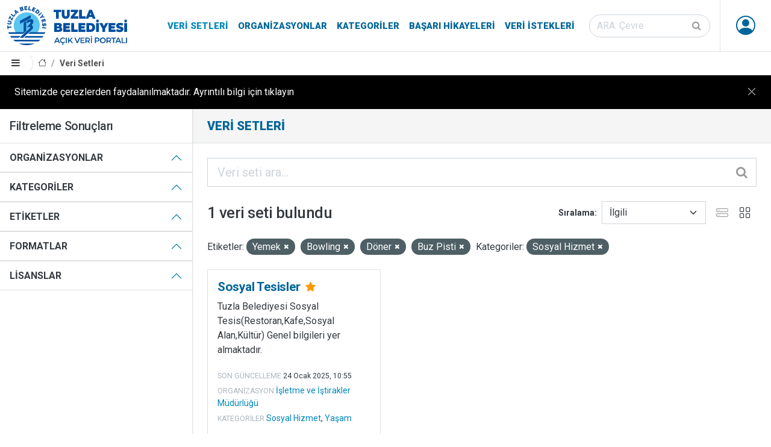

--- FILE ---
content_type: text/html; charset=utf-8
request_url: https://veri.tuzla.bel.tr/dataset/?tags=Yemek&tags=Bowling&tags=D%C3%B6ner&tags=Buz+Pisti&groups=sosyal-hizmet
body_size: 24890
content:

<!DOCTYPE html>

<html lang="tr" class="tuzla-theme pg_dataset_search sticky-footer">
<head>
	<meta charset="utf-8" />
	<meta name="generator" content="ckan 2.9.5" />
	<meta name="viewport" content="width=device-width, initial-scale=1.0">
	<title>Veri Setleri - Tuzla Belediyesi Açık Veri Portalı</title>
	<link rel="shortcut icon" href="/ico/favicon.ico"/>
		
		
	<link href="/webassets/ckanext-tuzla_theme/b7af1e14_tuzla_theme.css" rel="stylesheet"/>
	<script async src="https://www.googletagmanager.com/gtag/js?id=G-W33RMK6KZP"></script>
	<script>
		window.dataLayer = window.dataLayer || [];
		function gtag(){dataLayer.push(arguments);}
		gtag('js', new Date());
		gtag('config', 'G-W33RMK6KZP');
	</script>

	<script src="/js/cookie-info.js"></script>
	
	<script>
		const cookieInfo = new CookieInfo({
			body: 'Sitemizde çerezlerden faydalanılmaktadır. Ayrıntılı bilgi için tıklayın',
		});
	</script>



</head>
<body data-site-root="https://veri.tuzla.bel.tr/" data-locale-root="https://veri.tuzla.bel.tr/" >
		<header class="site-header sticky-top bg-white">
		
	<nav class="navbar navbar-expand-lg navbar-light py-0 border--bottom">
		<div class="container-fluid align-items-stretch pe-md-0">
			<a class="navbar-brand align-items-center d-flex" href="/"><img src="/img/logo.svg" alt="Tuzla Belediyesi Açık Veri Portalı" title="Tuzla Belediyesi Açık Veri Portalı" /></a>
			<button class="navbar-toggler" type="button" data-toggle="collapse" data-target="#navbarNavDropdown" data-bs-toggle="collapse" data-bs-target="#navbarNavDropdown" aria-controls="navbarNavDropdown" aria-expanded="false" aria-label="Toggle navigation">
				<span class="fa fa-bars fa-lg"></span>
			</button>
			<div class="collapse navbar-collapse align-items-stretch" id="navbarNavDropdown">
				
				<ul class="navbar-nav ms-auto mb-2 mb-lg-0 navbar-stretch">
					
  
  <li class="active"><a href="/dataset/">Veri Setleri</a></li><li><a href="/organization/">Organizasyonlar</a></li><li><a href="/group/">Kategoriler</a></li><li><a href="/showcase">Başarı Hikayeleri</a></li>

  
  <li><a href="/datarequest">Veri İstekleri</a></li>

				</ul>
				
				
				<form class="mb-2 mb-lg-0 mx-lg-3 form-stretch" action="/dataset/" method="get">
					<div class="input-group input-group-inside">
						<input id="field-sitewide-search" type="text" class="form-control rounded-pill" name="q" placeholder="ARA: Çevre" aria-label="Veri seti ara"/>
						<button class="btn" type="submit" aria-label="Gönder"><i class="fa fa-search"></i></button>
					</div>
				</form>
				

				

				<ul class="nav navbar-nav navbar-stretch ms--md-3">
					
						 
						 
						<li class="dropdown" data-module="me" data-me="">
							<a href="#" class="nav-avatar link-dark dropdown-toggle nocontent bg-anon" id="dropdownUser2" data-bs-toggle="dropdown" data-toggle="dropdown" aria-expanded="false">
								<i class="bi-person-circle"></i>
								
							</a>
							<ul class="dropdown-menu dropdown-menu-lg-end shadow">
						
								
    
								<li><a href="/user/login">Giriş</a></li>
								
								<li><a class="sub" href="/user/register">Kayıt ol</a></li>
								
								
    
    <li>
      <a href="/contact" title="İletişim">
        
           İletişim
        
      </a>
    </li>


							
								</ul>
							</li>
					


				</ul>
			</div>
		</div>
	</nav>

		
			<div class="toolbar d-flex position-relative pr-2 border-bottom border-top" role="navigation" aria-label="Sayfa işaretleri">
				
				<a class="btn border-end sidebar-trigger">
					<i class="fa fa-bars"></i>
				</a>
				
				
					
						<ol class="breadcrumb">
							
<li class="home"><a href="/" aria-label="Anasayfa"><i class="bi bi-house"></i><span> Anasayfa</span></a></li>
							
	<li class="active"><a href="/dataset/">Veri Setleri</a></li>

						</ol>
					
				
			</div>
		
		</header>
	
	<main class="d-flex flex-column">
			<div id="content" class="h-100 w-100 d-flex flex-column flex-grow-1">
				
					
						<div class="flash-messages">
							
								
							
						</div>
					

					
					
					<div class="row m-0 h-100 wrapper flex-grow-1">
						
						
							
								<aside class="secondary col-md-3 p-0 border-end d-flex flex-column overflow--hidden">
									
	<div class="filters">
		<h4 class="px-3 py-3 m-0 border-bottom">Filtreleme Sonuçları</h4>
		<div class="accordion accordion-flush" id="accordionFacets">
			
	<section class="accordion-item">
		<p class="accordion-header" id="facet_heading_1">
			<button class="accordion-button fw-bold bg-white text-body text-uppercase" type="button" data-toggle="collapse" data-target="#facet_collapse_1" data-bs-toggle="collapse" data-bs-target="#facet_collapse_1" aria-expanded="false" aria-controls="facet_collapse_1">
				Organizasyonlar
			</button>
		</p>
		
			<div id="facet_collapse_1" class="accordion-collapse collapse showw inn" aria-labelledby="facet_heading_1"><nav class="list-group list-group-flush" aria-label="Organizasyonlar">
					
						
						
						
						
						
						<a class="list-group-item list-group-item-action d-flex justify-content-between align-items-start " href="/dataset/?tags=Yemek&amp;tags=Bowling&amp;tags=D%C3%B6ner&amp;tags=Buz+Pisti&amp;groups=sosyal-hizmet&amp;organization=isletme-ve-istirakler-mudurlugu" title="İşletme ve İştirakler Müdürlüğü">
							<span class="item-label pe-1">İşletme ve İştirakler Müdürlüğü</span>
							<span class="item-count badge bg-secondary rounded-pill">1</span>
						</a>
						
					
					
				</nav>
				<div class="module-footer">
					
					
					
				</div>
			</div></section>
			
	<section class="accordion-item">
		<p class="accordion-header" id="facet_heading_2">
			<button class="accordion-button fw-bold bg-white text-body text-uppercase" type="button" data-toggle="collapse" data-target="#facet_collapse_2" data-bs-toggle="collapse" data-bs-target="#facet_collapse_2" aria-expanded="false" aria-controls="facet_collapse_2">
				Kategoriler
			</button>
		</p>
		
			<div id="facet_collapse_2" class="accordion-collapse collapse showw inn" aria-labelledby="facet_heading_2"><nav class="list-group list-group-flush" aria-label="Kategoriler">
					
						
						
						
						
						
						<a class="list-group-item list-group-item-action d-flex justify-content-between align-items-start  active" href="/dataset/?tags=Yemek&amp;tags=Bowling&amp;tags=D%C3%B6ner&amp;tags=Buz+Pisti" title="">
							<span class="item-label pe-1">Sosyal Hizmet</span>
							<span class="item-count badge bg-secondary rounded-pill">1</span>
						</a>
						
					
						
						
						
						
						
						<a class="list-group-item list-group-item-action d-flex justify-content-between align-items-start " href="/dataset/?tags=Yemek&amp;tags=Bowling&amp;tags=D%C3%B6ner&amp;tags=Buz+Pisti&amp;groups=sosyal-hizmet&amp;groups=yasam" title="">
							<span class="item-label pe-1">Yaşam</span>
							<span class="item-count badge bg-secondary rounded-pill">1</span>
						</a>
						
					
					
				</nav>
				<div class="module-footer">
					
					
					
				</div>
			</div></section>
			
	<section class="accordion-item">
		<p class="accordion-header" id="facet_heading_3">
			<button class="accordion-button fw-bold bg-white text-body text-uppercase" type="button" data-toggle="collapse" data-target="#facet_collapse_3" data-bs-toggle="collapse" data-bs-target="#facet_collapse_3" aria-expanded="false" aria-controls="facet_collapse_3">
				Etiketler
			</button>
		</p>
		
			<div id="facet_collapse_3" class="accordion-collapse collapse showw inn" aria-labelledby="facet_heading_3"><nav class="list-group list-group-flush" aria-label="Etiketler">
					
						
						
						
						
						
						<a class="list-group-item list-group-item-action d-flex justify-content-between align-items-start " href="/dataset/?tags=Yemek&amp;tags=Bowling&amp;tags=D%C3%B6ner&amp;tags=Buz+Pisti&amp;groups=sosyal-hizmet&amp;tags=Aktivite" title="">
							<span class="item-label pe-1">Aktivite</span>
							<span class="item-count badge bg-secondary rounded-pill">1</span>
						</a>
						
					
						
						
						
						
						
						<a class="list-group-item list-group-item-action d-flex justify-content-between align-items-start " href="/dataset/?tags=Yemek&amp;tags=Bowling&amp;tags=D%C3%B6ner&amp;tags=Buz+Pisti&amp;groups=sosyal-hizmet&amp;tags=Aperatif" title="">
							<span class="item-label pe-1">Aperatif</span>
							<span class="item-count badge bg-secondary rounded-pill">1</span>
						</a>
						
					
						
						
						
						
						
						<a class="list-group-item list-group-item-action d-flex justify-content-between align-items-start " href="/dataset/?tags=Yemek&amp;tags=Bowling&amp;tags=D%C3%B6ner&amp;tags=Buz+Pisti&amp;groups=sosyal-hizmet&amp;tags=Bal%C4%B1k" title="">
							<span class="item-label pe-1">Balık</span>
							<span class="item-count badge bg-secondary rounded-pill">1</span>
						</a>
						
					
						
						
						
						
						
						<a class="list-group-item list-group-item-action d-flex justify-content-between align-items-start  active" href="/dataset/?tags=Yemek&amp;tags=D%C3%B6ner&amp;tags=Buz+Pisti&amp;groups=sosyal-hizmet" title="">
							<span class="item-label pe-1">Bowling</span>
							<span class="item-count badge bg-secondary rounded-pill">1</span>
						</a>
						
					
						
						
						
						
						
						<a class="list-group-item list-group-item-action d-flex justify-content-between align-items-start  active" href="/dataset/?tags=Yemek&amp;tags=Bowling&amp;tags=D%C3%B6ner&amp;groups=sosyal-hizmet" title="">
							<span class="item-label pe-1">Buz Pisti</span>
							<span class="item-count badge bg-secondary rounded-pill">1</span>
						</a>
						
					
						
						
						
						
						
						<a class="list-group-item list-group-item-action d-flex justify-content-between align-items-start  active" href="/dataset/?tags=Yemek&amp;tags=Bowling&amp;tags=Buz+Pisti&amp;groups=sosyal-hizmet" title="">
							<span class="item-label pe-1">Döner</span>
							<span class="item-count badge bg-secondary rounded-pill">1</span>
						</a>
						
					
						
						
						
						
						
						<a class="list-group-item list-group-item-action d-flex justify-content-between align-items-start " href="/dataset/?tags=Yemek&amp;tags=Bowling&amp;tags=D%C3%B6ner&amp;tags=Buz+Pisti&amp;groups=sosyal-hizmet&amp;tags=D%C3%BC%C4%9F%C3%BCn" title="">
							<span class="item-label pe-1">Düğün</span>
							<span class="item-count badge bg-secondary rounded-pill">1</span>
						</a>
						
					
						
						
						
						
						
						<a class="list-group-item list-group-item-action d-flex justify-content-between align-items-start " href="/dataset/?tags=Yemek&amp;tags=Bowling&amp;tags=D%C3%B6ner&amp;tags=Buz+Pisti&amp;groups=sosyal-hizmet&amp;tags=Hal%C4%B1+Saha" title="">
							<span class="item-label pe-1">Halı Saha</span>
							<span class="item-count badge bg-secondary rounded-pill">1</span>
						</a>
						
					
						
						
						
						
						
						<a class="list-group-item list-group-item-action d-flex justify-content-between align-items-start " href="/dataset/?tags=Yemek&amp;tags=Bowling&amp;tags=D%C3%B6ner&amp;tags=Buz+Pisti&amp;groups=sosyal-hizmet&amp;tags=Izgara" title="">
							<span class="item-label pe-1">Izgara</span>
							<span class="item-count badge bg-secondary rounded-pill">1</span>
						</a>
						
					
						
						
						
						
						
						<a class="list-group-item list-group-item-action d-flex justify-content-between align-items-start " href="/dataset/?tags=Yemek&amp;tags=Bowling&amp;tags=D%C3%B6ner&amp;tags=Buz+Pisti&amp;groups=sosyal-hizmet&amp;tags=%C4%B0%C3%A7ecek" title="">
							<span class="item-label pe-1">İçecek</span>
							<span class="item-count badge bg-secondary rounded-pill">1</span>
						</a>
						
					
					
				</nav>
				<div class="module-footer">
					
					
						<a href="/dataset/?tags=Yemek&amp;tags=Bowling&amp;tags=D%C3%B6ner&amp;tags=Buz+Pisti&amp;groups=sosyal-hizmet&amp;_tags_limit=0" class="read-more">Tüm Etiketler</a>
					
					
				</div>
			</div></section>
			
	<section class="accordion-item">
		<p class="accordion-header" id="facet_heading_4">
			<button class="accordion-button fw-bold bg-white text-body text-uppercase" type="button" data-toggle="collapse" data-target="#facet_collapse_4" data-bs-toggle="collapse" data-bs-target="#facet_collapse_4" aria-expanded="false" aria-controls="facet_collapse_4">
				Formatlar
			</button>
		</p>
		
			<div id="facet_collapse_4" class="accordion-collapse collapse showw inn" aria-labelledby="facet_heading_4"><nav class="list-group list-group-flush" aria-label="Formatlar">
					
						
						
						
						
						
						<a class="list-group-item list-group-item-action d-flex justify-content-between align-items-start " href="/dataset/?tags=Yemek&amp;tags=Bowling&amp;tags=D%C3%B6ner&amp;tags=Buz+Pisti&amp;groups=sosyal-hizmet&amp;res_format=CSV" title="">
							<span class="item-label pe-1">CSV</span>
							<span class="item-count badge bg-secondary rounded-pill">1</span>
						</a>
						
					
					
				</nav>
				<div class="module-footer">
					
					
					
				</div>
			</div></section>
			
	<section class="accordion-item">
		<p class="accordion-header" id="facet_heading_5">
			<button class="accordion-button fw-bold bg-white text-body text-uppercase" type="button" data-toggle="collapse" data-target="#facet_collapse_5" data-bs-toggle="collapse" data-bs-target="#facet_collapse_5" aria-expanded="false" aria-controls="facet_collapse_5">
				Lisanslar
			</button>
		</p>
		
			<div id="facet_collapse_5" class="accordion-collapse collapse showw inn" aria-labelledby="facet_heading_5"><nav class="list-group list-group-flush" aria-label="Lisanslar">
					
						
						
						
						
						
						<a class="list-group-item list-group-item-action d-flex justify-content-between align-items-start " href="/dataset/?tags=Yemek&amp;tags=Bowling&amp;tags=D%C3%B6ner&amp;tags=Buz+Pisti&amp;groups=sosyal-hizmet&amp;license_id=cc-by" title="Creative Commons - Alıntı (CC BY)">
							<span class="item-label pe-1">Creative Commons - Alıntı (CC BY)</span>
							<span class="item-count badge bg-secondary rounded-pill">1</span>
						</a>
						
					
					
				</nav>
				<div class="module-footer">
					
					
					
				</div>
			</div></section>
			
		</div>
	</div>

								</aside>
							
						
							<div class="primary col p-0 p--3 p-lg--4" role="main">
								
									<div class="page-title">
										<div class="px-0 px-md-4 ">
											<h1 class="page-title-heading">Veri Setleri</h1>
											<div class="page-description"></div>
										</div>
									</div>
								
																
								
									<article class="page"><div class="page-content">
											
											
											
	
		
			
		
		







<form id="dataset-search-form" class="search-form" method="get" data-module="select-switch">

	
		<div class="input-group input-group-lg input-group-inside mb-4">
			<input aria-label="Veri seti ara..." id="field-giant-search" type="text" class="form-control" name="q" value="" autocomplete="off" placeholder="Veri seti ara...">
			
			<button class="btn" type="submit" value="search" aria-label="Gönder">
				<i class="fa fa-search"></i>
			</button>
			
		</div>
	

	
		<span>
  
  

  
  
  
  <input type="hidden" name="tags" value="Yemek" />
  
  
  
  
  
  <input type="hidden" name="tags" value="Bowling" />
  
  
  
  
  
  <input type="hidden" name="tags" value="Döner" />
  
  
  
  
  
  <input type="hidden" name="tags" value="Buz Pisti" />
  
  
  
  
  
  <input type="hidden" name="groups" value="sosyal-hizmet" />
  
  
  
  </span>
	

	<div class="row justify-content-between align-items-center">
		
			
				<h1 class="col-auto">

  
  
  
  

1 veri seti bulundu</h1>
			
		
		
			
				<div class="form-group control-order-by col-auto d-flex align-items-center">
					<label for="field-order-by">Sıralama</label>
					<select id="field-order-by" name="sort" class="form-control form-select">
						
							
								<option value="score desc, metadata_modified desc" selected="selected">İlgili</option>
							
						
							
								<option value="title_string asc">İsme Göre Artan</option>
							
						
							
								<option value="title_string desc">İsme Göre Azalan</option>
							
						
							
								<option value="metadata_modified desc">Son Güncelleme</option>
							
						
							
								<option value="views_total desc">Popüler</option>
							
						
					</select>
					
					
					<div class="js-view-switcher d-flex">
						<button type="button" class="view-list btn btn-square opacity-50"><i class="bi-hdd-stack"></i></button>
						<button type="button" class="view-grid btn btn-square"><i class="bi-grid"></i></button>
					</div>
				</div>
			
		
	</div>

	
		
			<div class="filter-list mb-4">
				
					
					<span class="facet">Etiketler:</span>
					
						<span class="filtered pill">Yemek
							<a href="/dataset/?tags=Bowling&amp;tags=D%C3%B6ner&amp;tags=Buz+Pisti&amp;groups=sosyal-hizmet" class="remove" title="Kaldır"><i class="fa fa-times"></i></a>
						</span>
					
						<span class="filtered pill">Bowling
							<a href="/dataset/?tags=Yemek&amp;tags=D%C3%B6ner&amp;tags=Buz+Pisti&amp;groups=sosyal-hizmet" class="remove" title="Kaldır"><i class="fa fa-times"></i></a>
						</span>
					
						<span class="filtered pill">Döner
							<a href="/dataset/?tags=Yemek&amp;tags=Bowling&amp;tags=Buz+Pisti&amp;groups=sosyal-hizmet" class="remove" title="Kaldır"><i class="fa fa-times"></i></a>
						</span>
					
						<span class="filtered pill">Buz Pisti
							<a href="/dataset/?tags=Yemek&amp;tags=Bowling&amp;tags=D%C3%B6ner&amp;groups=sosyal-hizmet" class="remove" title="Kaldır"><i class="fa fa-times"></i></a>
						</span>
					
				
					
					<span class="facet">Kategoriler:</span>
					
						<span class="filtered pill">Sosyal Hizmet
							<a href="/dataset/?tags=Yemek&amp;tags=Bowling&amp;tags=D%C3%B6ner&amp;tags=Buz+Pisti" class="remove" title="Kaldır"><i class="fa fa-times"></i></a>
						</span>
					
				
			</div>
		
	

</form>




	
	
		






	<ul class="js-view-dataset-switch dataset-grid">
		
			

	








	<li class="dataset-item col ">
		<div class="card h-100">
			<div class="card-body position-relative">
				
				
					<h4 class="dataset-heading brand-title mt-0">
						
						
						
						<a href="/dataset/sosyal-tesisler" class="stretched-link">
						</a>
						Sosyal Tesisler
						
						<small class="mx-1">

<i class="fa fa-star text-warning" title="377 son görüntülenme Popüler"></i>
</small>
						<span class="small">
							
							
							
						</span>
					</h4>
				
				
				
					
						
						<div class="text-break">Tuzla Belediyesi Sosyal Tesis(Restoran,Kafe,Sosyal Alan,Kültür) Genel bilgileri yer almaktadır.</div>
					
				
			</div>
			<div class="px-3 pb-3 dataset-metadata flex-wrap align-items-center">
				
				<div class="d-flex align-items-center">
					<div class="small pt-1 dataset-meta-margin">
						<small class="dataset-metadata-label text-muted text-uppercase lh-1">Son güncelleme</small>
						<span class="small dataset-meta-margin">
<span class="automatic-local-datetime" data-datetime="2025-01-24T10:55:54+0000">
    Ocak 24, 2025, 10:55 (UTC)
</span></span>
					</div>
				</div>
				<div class="small pt-1 dataset-meta-margin"><small class="dataset-metadata-label text-muted text-uppercase lh-1">Organizasyon</small>
				
					<a href="/organization/isletme-ve-istirakler-mudurlugu">
					İşletme ve İştirakler Müdürlüğü
					</a>
				
				
				</div>
				<div class="small pt-1 dataset-meta-margin"><small class="dataset-metadata-label text-muted text-uppercase lh-1">Kategoriler</small> 
					
						<a href="/group/sosyal-hizmet">Sosyal Hizmet</a>, 
					
						<a href="/group/yasam">Yaşam</a>
					
				</div>
				
			</div>
			<div class="card-footer">
				<div class="d-flex align-items-center">
					
						<div class="pe-2" title="Görüntülenme"><i class="fa fa-eye"></i> 
						377
						</div>
					
					
						
						
						
							
								<ul class="dataset-resources list-unstyled">
									

										
											<li>
												<a href="/dataset/sosyal-tesisler" class="badge badge-default" data-format="csv">CSV</a>
											</li>
										

										
											
										
											
											<li style="opacity: 0.75">
												<a href="/dataset/sosyal-tesisler" class="badge badge-default" data-format="tsv">TSV</a>
											</li>
											
										
											
											<li style="opacity: 0.75">
												<a href="/dataset/sosyal-tesisler" class="badge badge-default" data-format="json">JSON</a>
											</li>
											
										
											
											<li style="opacity: 0.75">
												<a href="/dataset/sosyal-tesisler" class="badge badge-default" data-format="xml">XML</a>
											</li>
											
										
											
											<li style="opacity: 0.75">
												<a href="/dataset/sosyal-tesisler" class="badge badge-default" data-format="api">API</a>
											</li>
											
										

									
								</ul>
							
						
					
				</div>
			</div>
		</div>
	</li>

		
	</ul>

		
	

	
		
	

										</div>
									</article>
								
							</div>
						
					</div>
				
			</div>
		</main>
		<footer class="bg-brand theme-dark">
	<div class="py-1 container-fluid navbar-dark navbar-expand-lg d-flex flex-column flex-lg--row align-items-center justify-content-between">
		<ul class="navbar-nav nav align-items-center justify-content-center">
			<li class="nav-item"><a class="nav-link p-2 p-lg-3 text-white" href="/pdf/acik-veri-stratejisi.pdf" target="_blank">Açık Veri Stratejisi</a></li>
			<li class="nav-item"><a class="nav-link p-2 p-lg-3 text-white" href="https://maraton.tuzla.bel.tr" target="_blank">Veri Maratonu</a></li>
			<li class="nav-item"><a class="nav-link p-2 p-lg-3 text-white" href="/pages/open-data-dictionary">Açık Veri Sözlüğü</a></li>
			<li class="nav-item"><a class="nav-link p-2 p-lg-3 text-white" href="/pages/partners">Paydaşlar</a></li>
			<li class="nav-item"><a class="nav-link p-2 p-lg-3 text-white" href="/pages/faq">Sık Sorulan Sorular</a></li>
			<li class="nav-item"><a class="nav-link p-2 p-lg-3 text-white" href="/pages/about-us">Hakkımızda</a></li>
			<li class="nav-item"><a class="nav-link p-2 p-lg-3 text-white" href="/contact">İletişim</a></li>
		</ul>
		<div class="d-flex flex-column flex-lg-row text-center">
			<ul class="list-unstyled d-flex fs-2">
			<li><a href="https://www.tuzla.bel.tr" target="_blank" class="d-block p-2 px-lg-3 bi bi-house-fill"></a></li>
			<li><a href="https://twitter.com/tuzlabelediyesi" target="_blank" class="d-block p-2 px-lg-3 bi bi-twitter"></a></li>
			<li><a href="https://www.facebook.com/tuzlabelediyesi" target="_blank" class="d-block p-2 px-lg-3 bi bi-facebook"></a></li>
			<li><a href="https://www.instagram.com/tuzlabelediyesi" target="_blank" class="d-block p-2 px-lg-3 bi bi-instagram"></a></li>
			<li><a href="https://www.youtube.com/channel/UC1MH5E75aaug2BtZYyYZG1Q" target="_blank" class="d-block p-2 px-lg-3 bi bi-youtube"></a></li>
			<li><a href="https://www.tiktok.com/@tuzlabelediyesi" target="_blank" class="d-block p-2 px-lg-3 bi bi-tiktok"></a></li>
			<li><a href="https://wa.me/9005309190906" target="_blank" class="d-block p-2 px-lg-3 bi bi-whatsapp"></a></li>
			</ul>
		</div>
		<ul class="navbar-nav nav align-items-center justify-content-center small">
			<li class="nav-item"><a class="nav-link p-2 p-lg-3 text-white" href="/pages/license">Lisans</a></li>
			<li class="nav-item"><a class="nav-link p-2 p-lg-3 text-white" href="/pages/terms-of-use">Kullanım Koşulları</a></li>
			<li class="nav-item"><a class="nav-link p-2 p-lg-3 text-white" href="/pages/clarification-text">Aydınlatma Metni</a></li>
		</ul>
		<div class="d-flex flex-column flex-lg-row text-center">
			<div class="p-2 p-lg-3 small text-white">© 2026 Tuzla Belediyesi Açık Veri Portalı</div>
		</div>
	</div>
</footer>
	
	
	
	
		
	
	
	

		
	<script src="/webassets/vendor/27799926_jquery.js" type="text/javascript"></script>
<script src="/webassets/vendor/9e73c5a3_vendor.js" type="text/javascript"></script>
<script src="/webassets/vendor/b9d13152_bootstrap.js" type="text/javascript"></script>
<script src="/webassets/base/2a4120c5_main.js" type="text/javascript"></script>
<script src="/webassets/base/0207e4b8_ckan.js" type="text/javascript"></script>
<script src="/webassets/base/61cf553c_tracking.js" type="text/javascript"></script>
<script src="/webassets/ckanext-tuzla_theme/c315e0b1_tederga.js" type="text/javascript"></script>
</body>
</html>

--- FILE ---
content_type: text/javascript; charset=utf-8
request_url: https://veri.tuzla.bel.tr/webassets/base/0207e4b8_ckan.js
body_size: 34924
content:
this.ckan.module('select-switch',{options:{target:'select'},initialize:function(){var t=this;this.el.on('change',this.options.target,function(){t.el.submit()})}});this.ckan.module('slug-preview-target',{initialize:function(){var i=this.sandbox,s=(this.options,this.el);i.subscribe('slug-preview-created',function(e){s.after(e)}),''==s.val()&&(i.subscribe('slug-preview-modified',function(){s.off('.slug-preview')}),s.on('keyup.slug-preview input.slug-preview',function(e){i.publish('slug-target-changed',this.value)}))}}),this.ckan.module('slug-preview-slug',function(jQuery){return{options:{prefix:'',placeholder:'<slug>'},initialize:function(){var e,i=this.sandbox,s=this.options,t=this.el,r=(i.translate,t.slug()),t=r.parents('.form-group');t.length&&(t.hasClass('error')||(e=t.slugPreview({prefix:s.prefix,placeholder:s.placeholder,i18n:{URL:this._('URL'),Edit:this._('Edit')}}),r.keypress(function(){event.charCode&&i.publish('slug-preview-modified',e[0])}),i.publish('slug-preview-created',e[0])),i.subscribe('slug-target-changed',function(e){r.val(e).trigger('change')}))}}});this.ckan.module('basic-form',function($){return{initialize:function(){var i=this._('There are unsaved modifications to this form');$.proxyAll(this,/_on/),this.el.incompleteFormWarning(i),this.el.on('submit',this._onSubmit)},_onSubmit:function(){setTimeout(function(){this.el.find('button[name="save"]').attr('disabled',!0)}.bind(this),0)}}});this.ckan.module('confirm-action',function(jQuery){return{options:{content:'',withData:'',i18n:{content:''},template:['<div class="modal fade">','<div class="modal-dialog">','<div class="modal-content">','<div class="modal-header">','<h3 class="modal-title"></h3>','<button type="button" class="btn-close" data-bs-dismiss="modal" data-dismiss="modal" aria-label="Close"></button>','</div>','<div class="modal-body"></div>','<div class="modal-footer">','<button class="btn btn-default btn-cancel"></button>','<button class="btn btn-primary"></button>','</div>','</div>','</div>','</div>'].join('\n')},initialize:function(){jQuery.proxyAll(this,/_on/),this.el.on('click',this._onClick)},confirm:function(){this.sandbox.body.append(this.createModal()),this.modal.modal('show'),this.modal.css({'margin-top':-.5*this.modal.height(),top:'50%'})},performAction:function(){var t=jQuery('<form/>',{action:this.el.attr('href'),method:'POST'});(t=this.options.withData?this.el.closest('form'):t).appendTo('body').submit()},createModal:function(){var t,o;return this.modal||((t=this.modal=jQuery(this.options.template)).on('click','.btn-primary',this._onConfirmSuccess),t.on('click','.btn-cancel',this._onConfirmCancel),t.modal({show:!1}),t.find('.modal-title').text(this._('Please Confirm Action')),o=this.options.content||this.options.i18n.content||this._('Are you sure you want to perform this action?'),t.find('.modal-body').text(o),t.find('.btn-primary').text(this._('Confirm')),t.find('.btn-cancel').text(this._('Cancel'))),this.modal},_onClick:function(t){t.preventDefault(),this.confirm()},_onConfirmSuccess:function(t){this.performAction()},_onConfirmCancel:function(t){this.modal.modal('hide')}}});this.ckan.module('api-info',function(jQuery){return{modal:null,options:{template:null},initialize:function(){jQuery.proxyAll(this,/_on/),this.el.on('click',this._onClick),this.el.button()},loading:function(t){this.el.button(!1!==t?'loading':'reset')},show:function(){var o=this.sandbox,i=this;if(this.modal)return this.modal.modal('show');this.loadTemplate().done(function(t){i.modal=jQuery(t),i.modal.find('.modal-header').append('<button type="button" class="btn-close" data-bs-dismiss="modal" data-dismiss="modal" aria-label="Close"></button>'),i.modal.modal().appendTo(o.body)})},hide:function(){this.modal&&this.modal.modal('hide')},loadTemplate:function(){return this.options.template?(this.promise||(this.loading(),this.promise=jQuery.get(this.options.template),this.promise.then(this._onTemplateSuccess,this._onTemplateError)),this.promise):(this.sandbox.notify(this._('There is no API data to load for this resource')),jQuery.Deferred().reject().promise())},_onClick:function(t){t.preventDefault(),this.show()},_onTemplateSuccess:function(){this.loading(!1)},_onTemplateError:function(){this.loading(!1),this.sandbox.notify(this._('Failed to load data API information'))}}});this.ckan.module('autocomplete',function(jQuery){return{options:{tags:!1,createtags:!0,key:!1,label:!1,items:10,source:null,tokensep:',',interval:300,dropdownClass:'',containerClass:'',minimumInputLength:0},initialize:function(){jQuery.proxyAll(this,/_on/,/format/),this.setupAutoComplete()},setupAutoComplete:function(){var t={width:'resolve',formatResult:this.formatResult,formatNoMatches:this.formatNoMatches,formatInputTooShort:this.formatInputTooShort,dropdownCssClass:this.options.dropdownClass,containerCssClass:this.options.containerClass,tokenSeparators:this.options.tokensep.split(''),minimumInputLength:this.options.minimumInputLength};if(this.el.is('select')){if(/MSIE (\d+\.\d+);/.test(navigator.userAgent)&&new Number(RegExp.$1)<=7)return}else this.options.tags?(t.tags=this._onQuery,this.options.createtags||(t.createSearchChoice=function(t){})):(t.query=this._onQuery,t.createSearchChoice=this.formatTerm),t.initSelection=this.formatInitialValue;t=this.el.select2(t).data('select2');this.options.tags&&t&&t.search&&t.search.on('keydown',this._onKeydown),$('.select2-choice',t.container).on('click',function(){return!1}),this._select2=t},getCompletions:function(t,e){var o=this.options.source.split('?'),s=o.pop(),o=o.join('?')+encodeURIComponent(t)+s,n=this.sandbox.client,i={format:function(t){var e=jQuery.extend(i,{objects:!0});return{results:n.parseCompletions(t,e)}},key:this.options.key,label:this.options.label};return n.getCompletions(o,i,e)},lookup:function(t,e){var o=this;this._lastTerm=t,clearTimeout(this._debounced),t?(this._debounced=setTimeout(function(){var t=o._lastTerm;o._last&&'function'==typeof o._last.abort&&o._last.abort(),o._last=o.getCompletions(t,e)},this.options.interval),$('.select2-search input',this._select2.dropdown).addClass('select2-active')):e({results:[]})},formatResult:function(t,e,o,s){var o=this._lastTerm||(o?o.term:null)||null,n=(e&&e.attr('data-value',t.id),[]);return $(t.text.split(o)).each(function(){n.push(s?s(this):this)}),n.join(o&&(s?s(o):o).bold())},formatNoMatches:function(t){return t?this._('No matches found'):this._('Start typing…')},formatInputTooShort:function(t,e){return this.ngettext('Input is too short, must be at least one character','Input is too short, must be at least %(num)d characters',e)},formatTerm:function(t){return{id:(t=jQuery.trim(t||'')).replace(/,/g,','),text:t}},formatInitialValue:function(t,e){t=jQuery.trim(t.val()||''),t=this.options.tags?jQuery.map(t.split(","),this.formatTerm):this.formatTerm(t);return'function'==typeof e&&e(t),t},_onQuery:function(t){t&&this.lookup(t.term,t.callback)},_onKeydown:function(e){(void 0!==e.key?','===e.key:188===e.which)&&(e.preventDefault(),setTimeout(function(){var t=jQuery.Event("keydown",{which:13});jQuery(e.target).trigger(t)},10))}}});this.ckan.module('custom-fields',function(jQuery){return{options:{fieldSelector:'.control-custom'},initialize:function(){jQuery.proxyAll(this,/_on/);var e=this.options.fieldSelector+':last input:first';this.el.on('change',e,this._onChange),this.el.on('change',':checkbox',this._onRemove)},newField:function(e){this.el.append(this.cloneField(e))},cloneField:function(e){return this.resetField(jQuery(e).clone())},resetField:function(e){function t(e,t){return(t||'').replace(/\d+/,function(e){return 1+parseInt(e,10)})}return e.find(':input').val('').attr('id',t).attr('name',t),e.find('label').text(t).attr('for',t),e},disableField:function(e,t){e.toggleClass('disabled',!1!==t)},_onChange:function(e){''!==e.target.value&&(e=jQuery(e.target).parents(this.options.fieldSelector),this.newField(e))},_onRemove:function(e){var t=jQuery(e.target).parents(this.options.fieldSelector);this.disableField(t,e.target.checked)}}});this.ckan.module('data-viewer',function(jQuery){return{options:{timeout:200,minHeight:400,padding:30},initialize:function(){jQuery.proxyAll(this,/_on/),this.el.on('load',this._onLoad),this._FirefoxFix(),this.sandbox.subscribe('data-viewer-error',this._onDataViewerError)},_onDataViewerError:function(t){var i=this.el.parent();$('.data-viewer-error .collapse',i).html(t),$('.data-viewer-error',i).removeClass('js-hide'),this.el.hide()},_onLoad:function(){var t=this,i=$('body').data('site-root');this.el.attr('src').substring(0,i.length)===i?(this._recalibrate(),setTimeout(function(){t._recalibrate()},this.options.timeout)):this.el.css('height',600)},_recalibrate:function(){var t=this.el.contents().find('body').outerHeight(!0),t=Math.max(t,this.options.minHeight);this.el.css('height',t+this.options.padding)},_FirefoxFix:function(){/#$/.test(this.el.src)?this.el.src=this.el.src.substr(0,this.src.length-1):this.el.src=this.el.src+'#'}}});this.ckan.module('table-selectable-rows',function($){return{select_all:null,total_checkboxes:0,buttons:null,initialize:function(){$.proxyAll(this,/_on/),this.total_checkboxes=$('input[type="checkbox"]',this.el).length,this.select_all=$('<input type="checkbox">').data('select-all',!0).appendTo($('thead th:first-child',this.el)),this.el.on('change','input[type="checkbox"]',this._onHandleCheckboxToggle),this.buttons=$('th.actions .btn',this.el).addClass('disabled').prop('disabled',!0)},_onHandleCheckboxToggle:function(e){e=$(e.target);e.data('select-all')?this.handleSelectAll(e,e.is(':checked')):this.handleSelectOne(e,e.is(':checked'))},handleSelectAll:function(e,t){$('input[type="checkbox"]',this.el).prop('checked',t),t?($('tbody tr',this.el).addClass('table-selected'),this.buttons.removeClass('disabled').prop('disabled',!1)):($('tbody tr',this.el).removeClass('table-selected'),this.buttons.addClass('disabled').prop('disabled',!0))},handleSelectOne:function(e,t){t?e.parents('tr').addClass('table-selected'):e.parents('tr').removeClass('table-selected');t=$('tbody input[type="checkbox"]:checked',this.el).length;t>=this.total_checkboxes?this.select_all.prop('checked',!0):this.select_all.prop('checked',!1),0<t?this.buttons.removeClass('disabled').prop('disabled',!1):this.buttons.addClass('disabled').prop('disabled',!0)}}});this.ckan.module('resource-form',function(jQuery){return{initialize:function(){jQuery.proxyAll(this,/_on/),this.sandbox.subscribe('resource:uploaded',this._onResourceUploaded)},teardown:function(){this.sandbox.unsubscribe('resource:uploaded',this._onResourceUploaded)},_onResourceUploaded:function(e){var o,s;for(o in e)e.hasOwnProperty(o)&&((s=this.$('[name="'+o+'"]')).is(':checkbox, :radio')?this.$('[value="'+e[o]+'"]').prop('checked',!0):s.is('select')?s.prop('selected',e[o]):s.val(e[o]))}}});this.ckan.module('resource-upload-field',function(jQuery){return{options:{form:{method:'POST',file:'file',params:[]},template:['<span class="resource-upload-field">','<i class="ckan-icon ckan-icon-link-plugin"></i>','<input type="file" />','<input id="field-resource-type-upload" type="radio" name="resource_type" value="file.upload" />','<label class="radio inline" for="field-resource-type-upload"></label>','</span>'].join('\n')},initialize:function(){jQuery.proxyAll(this,/_on/),this.upload=jQuery(this.options.template),this.setupFileUpload(),this.el.append(this.upload),jQuery(window).on('beforeunload',this._onWindowUpload)},setupFileUpload:function(){var o=this.options;this.upload.find('label').text(this._('Upload a file')),this.upload.find('input[type=file]').fileupload({type:o.form.method,paramName:o.form.file,forceIframeTransport:!0,replaceFileInput:!0,autoUpload:!1,add:this._onUploadAdd,send:this._onUploadSend,done:this._onUploadDone,fail:this._onUploadFail,always:this._onUploadComplete})},loading:function(o){this.upload.toggleClass('loading',o)},authenticate:function(o,t){t.key=o;o=this.sandbox.client.getStorageAuth(o),t=jQuery.proxy(this._onAuthSuccess,this,t);return o.then(t,this._onAuthError)},lookupMetadata:function(o,t){o=this.sandbox.client.getStorageMetadata(o),t=jQuery.proxy(this._onMetadataSuccess,this,t);return o.then(t,this._onMetadataError)},notify:function(o,t){var n=this._('An Error Occurred');this.sandbox.notify(n,o,t)},generateKey:function(o){var t=o.split('.'),n=jQuery.url.slugify(t.pop());return o=jQuery.url.slugify(t.join('.'))+'.'+n,jQuery.date.toISOString()+'/'+o},uploading:function(o){o=o?'on':'off';jQuery(window)[o]('beforeunload',this._onWindowBeforeUnload)},_onUploadAdd:function(o,t){if(this.uploading(!0),t.files&&t.files.length){for(var n=0;n<t.files.length;n++)t.files[n].name=t.files[n].name.split('/').pop();var e=this.generateKey(t.files[0].name);this.authenticate(e,t)}},_onUploadFail:function(){this.sandbox.notify(this._('Unable to upload file'))},_onUploadSend:function(){this.loading()},_onUploadDone:function(o,t){var n=t.result;!n||jQuery.isPlainObject(n)&&n.error?this._onUploadFail(o,t):this.lookupMetadata(t.key,t)},_onUploadComplete:function(){this.loading(!1),this.uploading(!1)},_onAuthSuccess:function(o,t){o.url=t.action,o.formData=this.options.form.params.concat(t.fields),o.submit()},_onAuthError:function(o,t){this.sandbox.notify(this._('Unable to authenticate upload')),this._onUploadComplete()},_onMetadataSuccess:function(o,t){t=this.sandbox.client.convertStorageMetadataToResource(t);this.sandbox.notify(this._('Resource uploaded'),'','success'),this.sandbox.publish('resource:uploaded',t)},_onMetadataError:function(){this.sandbox.notify(this._('Unable to get data for uploaded file')),this._onUploadComplete()},_onWindowBeforeUnload:function(o){var t=this._("You are uploading a file. Are you sure you want to navigate away and stop this upload?");return o.originalEvent.returnValue&&(o.originalEvent.returnValue=t),t}}});this.ckan.module('resource-reorder',function($){return{options:{id:!1},template:{title:'<h1></h1>',help_text:'<p></p>',button:['<a href="javascript:;" class="btn btn-default">','<i class="fa fa-bars"></i>','<span></span>','</a>'].join('\n'),form_actions:['<div class="form-actions">','<a href="javascript:;" class="cancel btn btn-danger pull-left"></a>','<a href="javascript:;" class="save btn btn-primary"></a>','</div>'].join('\n'),handle:['<a href="javascript:;" class="handle">','<i class="fa fa-arrows"></i>','</a>'].join('\n'),saving:['<span class="saving text-muted m-right">','<i class="fa fa-spinner fa-spin"></i>','<span></span>','</span>'].join('\n')},is_reordering:!1,cache:!1,initialize:function(){jQuery.proxyAll(this,/_on/);var t=this._('Reorder resources'),e=this._("You can rearrange the resources by dragging them using the arrow icon. Drag the resource to the right and place it to the desired location on the list. When you are done, click the \"Save order\" -button."),e=(this.html_title=$(this.template.title).text(t).insertBefore(this.el).hide(),this.html_help_text=$(this.template.help_text).text(e).insertBefore(this.el).hide(),$(this.template.button).on('click',this._onHandleStartReorder).appendTo('.page_primary_action'));$('span',e).text(t),this.html_form_actions=$(this.template.form_actions).hide().insertAfter(this.el),$('.save',this.html_form_actions).text(this._('Save order')).on('click',this._onHandleSave),$('.cancel',this.html_form_actions).text(this._('Cancel')).on('click',this._onHandleCancel),this.html_handles=$(this.template.handle).hide().appendTo($('.resource-item',this.el)),this.html_saving=$(this.template.saving).hide().insertBefore($('.save',this.html_form_actions)),$('span',this.html_saving).text(this._('Saving...')),this.cache=this.el.html(),this.el.sortable().sortable('disable')},_onHandleStartReorder:function(){this.is_reordering||(this.html_form_actions.add(this.html_handles).add(this.html_title).add(this.html_help_text).show(),this.el.addClass('reordering').sortable('enable'),$('.page_primary_action').hide(),this.is_reordering=!0)},_onHandleCancel:function(){this.is_reordering&&!$('.cancel',this.html_form_actions).hasClass('disabled')&&(this.reset(),this.is_reordering=!1,this.el.html(this.cache).sortable().sortable('disable'),this.html_handles=$('.handle',this.el))},_onHandleSave:function(){var t,e;$('.save',this.html_form_actions).hasClass('disabled')||((t=this).html_saving.show(),$('.save, .cancel',t.html_form_actions).addClass('disabled'),e=[],$('.resource-item',t.el).each(function(){e.push($(this).data('id'))}),t.sandbox.client.call('POST','package_resource_reorder',{id:t.options.id,order:e},function(){t.html_saving.hide(),$('.save, .cancel',t.html_form_actions).removeClass('disabled'),t.cache=t.el.html(),t.reset(),t.is_reordering=!1}))},reset:function(){this.html_form_actions.add(this.html_handles).add(this.html_title).add(this.html_help_text).hide(),this.el.removeClass('reordering').sortable('disable'),$('.page_primary_action').show()}}});this.ckan.module('resource-view-reorder',function($){return{options:{id:!1,labelText:'Reorder resource view'},template:{title:'<h1></h1>',button:['<a href="javascript:;" class="btn btn-default">','<i class="fa fa-bars"></i>','<span></span>','</a>'].join('\n'),form_actions:['<div class="form-actions">','<a href="javascript:;" class="cancel btn btn-danger pull-left"></a>','<a href="javascript:;" class="save btn btn-primary"></a>','</div>'].join('\n'),handle:['<a href="javascript:;" class="handle">','<i class="fa fa-arrows"></i>','</a>'].join('\n'),saving:['<span class="saving text-muted m-right">','<i class="fa fa-spinner fa-spin"></i>','<span></span>','</span>'].join('\n')},is_reordering:!1,cache:!1,initialize:function(){jQuery.proxyAll(this,/_on/);var t=this._(this.options.labelText),e=(this.html_title=$(this.template.title).text(t).insertBefore(this.el).hide(),$(this.template.button).on('click',this._onHandleStartReorder).appendTo('.page_primary_action'));$('span',e).text(t),this.html_form_actions=$(this.template.form_actions).hide().insertAfter(this.el),$('.save',this.html_form_actions).text(this._('Save order')).on('click',this._onHandleSave),$('.cancel',this.html_form_actions).text(this._('Cancel')).on('click',this._onHandleCancel),this.html_handles=$(this.template.handle).hide().appendTo($('li',this.el)),this.html_saving=$(this.template.saving).hide().insertBefore($('.save',this.html_form_actions)),$('span',this.html_saving).text(this._('Saving...')),this.cache=this.el.html(),this.el.sortable().sortable('disable')},_onHandleStartReorder:function(){this.is_reordering||(this.html_form_actions.add(this.html_handles).add(this.html_title).show(),this.el.addClass('reordering').sortable('enable'),$('.page_primary_action').hide(),this.is_reordering=!0)},_onHandleCancel:function(){this.is_reordering&&!$('.cancel',this.html_form_actions).hasClass('disabled')&&(this.reset(),this.is_reordering=!1,this.el.html(this.cache).sortable().sortable('disable'),this.html_handles=$('.handle',this.el))},_onHandleSave:function(){var t,e;$('.save',this.html_form_actions).hasClass('disabled')||((t=this).html_saving.show(),$('.save, .cancel',t.html_form_actions).addClass('disabled'),e=[],$('li',t.el).each(function(){e.push($(this).data('id'))}),t.sandbox.client.call('POST','resource_view_reorder',{id:t.options.id,order:e},function(){t.html_saving.hide(),$('.save, .cancel',t.html_form_actions).removeClass('disabled'),t.cache=t.el.html(),t.reset(),t.is_reordering=!1}))},reset:function(){this.html_form_actions.add(this.html_handles).add(this.html_title).hide(),this.el.removeClass('reordering').sortable('disable'),$('.page_primary_action').show()}}});this.ckan.module('follow',function($){return{options:{action:null,type:null,id:null,loading:!1},initialize:function(){$.proxyAll(this,/_on/),this.el.on('click',this._onClick)},_onClick:function(i){var l,o=this.options;o.action&&o.type&&o.id&&!o.loading&&(i.preventDefault(),i=this.sandbox.client,l=o.action+'_'+o.type,o.loading=!0,this.el.addClass('disabled'),i.call('POST',l,{id:o.id},this._onClickLoaded))},_onClickLoaded:function(i){var l=this.options,o=this.sandbox,s=l.action;l.loading=!1,this.el.removeClass('disabled'),'follow'==l.action?(l.action='unfollow',this.el.html('<i class="fa fa-times-circle"></i> '+this._('Unfollow')).removeClass('btn-success').addClass('btn-danger')):(l.action='follow',this.el.html('<i class="fa fa-plus-circle"></i> '+this._('Follow')).removeClass('btn-danger').addClass('btn-success')),o.publish('follow-'+s+'-'+l.id)}}});this.ckan.module('activity-stream',function($){return{options:{more:null,id:null,context:null,offset:null,loading:!1},initialize:function(){$.proxyAll(this,/_on/);var o=this.options;o.more='True'==o.more,this._onBuildLoadMore(),$(window).on('scroll',this._onScrollIntoView),this._onScrollIntoView()},elementInViewport:function(o){for(var t=o.offsetTop,e=o.offsetLeft,i=o.offsetWidth,n=o.offsetHeight;o.offsetParent;)t+=(o=o.offsetParent).offsetTop,e+=o.offsetLeft;return t<window.pageYOffset+window.innerHeight&&e<window.pageXOffset+window.innerWidth&&t+n>window.pageYOffset&&e+i>window.pageXOffset},_onScrollIntoView:function(){var o=$('.load-more a',this.el);1==o.length&&this.elementInViewport(o[0])&&!this.options.loading&&o.trigger('click')},_onBuildLoadMore:function(){var o=this.options;o.more&&($('.load-more',this.el).on('click','a',this._onLoadMoreClick),o.offset=$('.item',this.el).length)},_onLoadMoreClick:function(o){o.preventDefault();o=this.options;o.loading||(o.loading=!0,$('.load-more a',this.el).html(this._('Loading...')).addClass('disabled'),this.sandbox.client.call('GET',o.context+'_activity_list_html','?id='+o.id+'&offset='+o.offset,this._onActivitiesLoaded))},_onActivitiesLoaded:function(o){var t=this.options,o=$(o.result);t.more='True'==o.data('module-more'),t.offset+=30,$('.load-less',o).remove(),$('.load-more',this.el).remove(),$('li',o).appendTo(this.el),this._onBuildLoadMore(),t.loading=!1}}});this.ckan.module('dashboard',function($){return{button:null,popover:null,searchTimeout:null,initialize:function(){$.proxyAll(this,/_on/),this.button=$('#followee-filter .btn').on('click',this._onShowFolloweeDropdown);var t=this.button.prop('title'),o=$.fn.popover.Constructor.DEFAULTS.whiteList;o.input=[],o.li=['data-search'],this.button.popover({placement:'bottom',title:'Filter',html:!0,content:$('#followee-popover').html()}),this.button.prop('title',t),this.popover=this.button.data('bs.popover').tip().addClass('popover-followee')},_onShowFolloweeDropdown:function(){return this.button.toggleClass('active'),this.button.hasClass('active')&&setTimeout(this._onInitSearch,100),!1},_onInitSearch:function(){var t=$('input',this.popover);t.hasClass('inited')||t.on('keyup',this._onSearchKeyUp).addClass('inited'),t.focus()},_onSearchKeyUp:function(){clearTimeout(this.searchTimeout),this.searchTimeout=setTimeout(this._onSearchKeyUpTimeout,300)},_onSearchKeyUpTimeout:function(){var t=$('input',this.popover).val().toLowerCase();(t?($('li',this.popover).hide(),$('li.everything, [data-search^="'+t+'"]',this.popover)):$('li',this.popover)).show()}}});this.ckan.module('resource-view-embed',function($){var t,e;function i(e){e.preventDefault(),t.modal('show')}function n(){$('textarea',t).select()}function o(){e.options.width=$('[name="width"]',t).val(),e.options.height=$('[name="height"]',t).val(),a()}function a(){$('[name="code"]',t).val('<iframe width="'+e.options.width+'" height="'+e.options.height+'" src="'+e.options.url+'" frameBorder="0"></iframe>')}function h(e){e.preventDefault()}return{initialize:function(){t=$('#embed-'+(e=this).options.id),$('body').append(t),this.el.on('click',i),$('textarea',t).on('focus',n).on('mouseup',h),$('input',t).on('keyup change',o),a()},options:{id:0,url:'#',width:700,height:400}}});ckan.module('resource-view-filters-form',function(jQuery){'use strict';function l(e,i){var t=e.parent().find('input'),r=e.val();t.select2({width:'resolve',minimumInputLength:0,ajax:{url:ckan.url('/api/3/action/datastore_search'),datatype:'json',quietMillis:200,cache:!0,data:function(e,t){var n,t={resource_id:i,limit:20,offset:20*(t-1),fields:r,distinct:!0,sort:r,include_total:!1};return''!==e&&(n={},-1==e.indexOf(' ')&&(e+=':*',t.plain=!1),n[r]=e,t.q=JSON.stringify(n)),t},results:function(e,t){var e=e.result.records,n=20==e.length;return{results:$.map(e,function(e){return{id:e[r],text:String(e[r])}}),more:n}}},initSelection:function(e,t){t({id:e.val(),text:e.val()})}})}return{initialize:function(){var r=(i=this).options.resourceId,t=i.options.templateFilterInputs,o=$(t).find('input[type="text"][name]'),n=i.el.find(i.options.filtersSelector),e=i.el.find(i.options.addFilterSelector),i=i.options.removeFilterSelector;n.find('select').each(function(e,t){l($(t),r)}),e.click(function(e){e.preventDefault(),n.append(t),l(n.children().last().find('select'),r)}),n.on('click',i,function(e){e.preventDefault(),$(this).parent().remove()}),n.on('change','select',function(e){var t=$(this),n=t.parent(),i=n.find('input'),n=n.find('.select2-container');e.preventDefault(),n.remove(),i.replaceWith(o.clone()),l(t,r)})}}});this.ckan.module('resource-view-filters',function(jQuery){'use strict';function f(i,a,n,e,l){$.each(e,function(e,t){l.hasOwnProperty(t)&&i.append(function(e,n){var t=l[n]||[],r=(e=$(e.replace(/{filter}/g,n))).find('.resource-view-filter-values');(t=t.concat([void 0])).forEach(function(e,t){var i=$('<input type="hidden" name="'+n+'"></input>');void 0!==e&&i.val(e),r.append(i)});return r.find('input').select2({allowClear:!0,placeholder:' ',width:'resolve',minimumInputLength:0,ajax:{url:ckan.url('/api/3/action/datastore_search'),datatype:'json',quietMillis:200,cache:!0,data:function(e,t){var i,t={resource_id:a,limit:20,offset:20*(t-1),fields:n,distinct:!0,sort:n,include_total:!1};return''!==e&&(i={},-1==e.indexOf(' ')&&(e+=':*',t.plain=!1),i[n]=e,t.q=JSON.stringify(i)),t},results:function(e,t){var e=e.result.records,i=20==e.length;return{results:$.map(e,function(e){return{id:e[n],text:String(e[n])}}),more:i}}},initSelection:function(e,t){t({id:e.val(),text:e.val()})}}).on('change',s),e}((self.el,n),t))})}function s(e){var t=e.currentTarget.name,i=e.val,n=(r=ckan.views.filters.get(t)||[]).length,r=r.slice();e.removed&&-1!==(n=r.indexOf(e.removed.id))&&r.splice(n,1),e.added&&r.splice(n,0,i),0<r.length?ckan.views.filters.set(t,r):ckan.views.filters.unset(t)}return{initialize:function(){var n,r,e,t,a,l,i=this,s=i.options.resourceId,c=i.options.fields,o=i.options.dropdownTemplate,d='<a class="btn btn-primary" href="#">'+i._('Add Filter')+'</a>',u=$('<div></div>'),p=ckan.views.filters.get(),p=(f(u,s,o,c,p),n=i,r=u,d=d,e=c,t=p,a=function(e){var t={};t[e.val]=[],$(this).select2('destroy'),f(u,s,o,c,t),e.preventDefault()},d=$(d),Object.keys(t),e=$.grep(e,function(e){return!t.hasOwnProperty(e)}),0!==(l=$.map(e,function(e){return{id:e,text:e}})).length?(d.click(function(e){var t=$('<div class="resource-view-filter"><input type="hidden"></input></div>'),i=t.find('input');r.append(t),i.select2({data:l,placeholder:n._('Select a field'),width:'resolve'}).on('change',a),e.preventDefault()}),d):'');i.el.append(u),i.el.append(p)},options:{dropdownTemplate:['<div class="resource-view-filter">','  {filter}:','  <div class="resource-view-filter-values"></div>','</div>'].join('\n')}}});this.ckan.module('table-toggle-more',function($){return{options:{},initialize:function(){var e,t;$.proxyAll(this,/_on/),this.el.addClass('table-toggle-more'),$('.toggle-more',this.el).length&&(e=['<tr class="toggle-show toggle-show-more">','<td colspan="'+(t=$('thead tr th',this.el).length)+'">','<small>','<a href="#" class="show-more">'+this._('Show more')+'</a>','<a href="#" class="show-less">'+this._('Hide')+'</a>','</small>','</td>','</tr>'].join('\n'),t=['<tr class="toggle-seperator">','<td colspan="'+t+'">','</td>','</tr>'].join('\n'),t=$(t).insertAfter($('.toggle-more:last-child',this.el)),$(e).insertAfter(t),$('.show-more',this.el).on('click',this._onShowMore),$('.show-less',this.el).on('click',this._onShowLess))},_onShowMore:function(e){e.preventDefault(),this.el.removeClass('table-toggle-more').addClass('table-toggle-less')},_onShowLess:function(e){e.preventDefault(),this.el.removeClass('table-toggle-less').addClass('table-toggle-more')}}});this.ckan.module('dataset-visibility',function($){return{currentValue:!1,options:{organizations:$('#field-organizations'),visibility:$('#field-private'),currentValue:null},initialize:function(){$.proxyAll(this,/_on/),this.options.currentValue=this.options.visibility.val(),this.options.organizations.on('change',this._onOrganizationChange),this._onOrganizationChange()},_onOrganizationChange:function(){this.options.organizations.val()?this.options.visibility.prop('disabled',!1).val(this.options.currentValue):this.options.visibility.prop('disabled',!0).val('False')}}});this.ckan.module('media-grid',function($){return{initialize:function(){var i=this.el;i.imagesLoaded(function(){i.masonry({itemSelector:'.media-item'})})}}});this.ckan.module('image-upload',function($){return{options:{is_url:!1,is_upload:!1,field_upload:'image_upload',field_url:'image_url',field_clear:'clear_upload',field_name:'name',upload_label:'',previous_upload:!1},_nameIsDirty:!1,initialize:function(){$.proxyAll(this,/_on/);var i=this.options,t='input[name="'+i.field_upload+'"]',e='input[name="'+i.field_url+'"]',l='input[name="'+i.field_clear+'"]',s='input[name="'+i.field_name+'"]',t=(this.input=$(t,this.el),this.field_url=$(e,this.el).parents('.form-group'),this.field_image=this.input.parents('.form-group'),this.field_url_input=$('input',this.field_url),this.field_name=this.el.parents('form').find(s),this.label_location=$('label[for="field-image-url"]'),this.is_data_resource='url'===this.options.field_url&&'upload'===this.options.field_upload,this.previousUpload=this.options.previous_upload,$(l,this.el)),e=(0<t.length&&t.parents('.form-group').remove(),this.field_clear=$('<input type="hidden" name="'+i.field_clear+'">').appendTo(this.el),this.button_url=$("<a href=\"javascript:;\" class=\"btn btn-default\"><i class=\"fa fa-globe\"></i>"+this._('Link')+'</a>').prop('title',this._('Link to a URL on the internet (you can also link to an API)')).on('click',this._onFromWeb).insertAfter(this.input),this.button_upload=$("<a href=\"javascript:;\" class=\"btn btn-default\"><i class=\"fa fa-cloud-upload\"></i>"+this._('Upload')+'</a>').insertAfter(this.input),this.previousUpload&&$('<div class="error-inline"><i class="fa fa-warning"></i> '+this._('Please select the file to upload again')+'</div>').appendTo(this.field_image),this._('Remove'));$('<a href="javascript:;" class="btn btn-danger btn-remove-url">'+e+'</a>').prop('title',e).on('click',this._onRemove).insertBefore(this.field_url_input),$('label[for="field-image-upload"]').text(i.upload_label||this._('Image')),this.input.on('mouseover',this._onInputMouseOver).on('mouseout',this._onInputMouseOut).on('change',this._onInputChange).prop('title',this._('Upload a file on your computer')).css('width',this.button_upload.outerWidth()),this.fields=$('<i />').add(this.button_upload).add(this.button_url).add(this.input).add(this.field_url).add(this.field_image),this.field_name.on('change',this._onModifyName),this.field_name.val()&&(this._nameIsDirty=!0),i.is_url?(this._showOnlyFieldUrl(),this._updateUrlLabel(this._('URL'))):i.is_upload?(this._showOnlyFieldUrl(),this.field_url_input.prop('readonly',!0),s=this._fileNameFromUpload(this.field_url_input.val()),this.field_url_input.val(s),this._updateUrlLabel(this._('File'))):this._showOnlyButtons()},_fileNameFromUpload:function(i){return i=/^\/base\/images/.test(i)?i:(i=(i=i.substring(0,-1===i.indexOf("#")?i.length:i.indexOf("#"))).substring(0,-1===i.indexOf("?")?i.length:i.indexOf("?"))).substring(i.lastIndexOf("/")+1,i.length)},_updateUrlLabel:function(i){this.is_data_resource&&this.label_location.text(i)},_onFromWeb:function(){this._showOnlyFieldUrl(),this.field_url_input.focus().on('blur',this._onFromWebBlur),this.options.is_upload&&this.field_clear.val('true'),this._updateUrlLabel(this._('URL'))},_onRemove:function(){this._showOnlyButtons(),this.field_url_input.val(''),this.field_url_input.prop('readonly',!1),this.field_clear.val('true')},_onInputChange:function(){var i=this.input.val().split(/^C:\\fakepath\\/).pop(),t=!!document.documentMode,e=!t&&!!window.StyleMedia;(t||e)&&(i=(t=i.match(/[^\\\/]+$/))?t[0]:i),this.field_url_input.val(i),this.field_url_input.prop('readonly',!0),this.field_clear.val(''),this._showOnlyFieldUrl(),this._autoName(i),this._updateUrlLabel(this._('File'))},_showOnlyButtons:function(){this.fields.hide(),this.button_upload.add(this.field_image).add(this.button_url).add(this.input).show()},_showOnlyFieldUrl:function(){this.fields.hide(),this.field_url.show()},_onInputMouseOver:function(){this.button_upload.addClass('hover')},_onInputMouseOut:function(){this.button_upload.removeClass('hover')},_onModifyName:function(){this._nameIsDirty=!0},_onFromWebBlur:function(){var i=this.field_url_input.val().match(/([^\/]+)\/?$/);i&&this._autoName(i.pop())},_autoName:function(i){this._nameIsDirty||this.field_name.val(i)}}});this.ckan.module('followers-counter',function($){'use strict';return{options:{id:null,num_followers:0},initialize:function(){$.proxyAll(this,/_on/),this.counterEl=this.$('span'),this.objId=this.options.id,this.sandbox.subscribe('follow-follow-'+this.objId,this._onFollow),this.sandbox.subscribe('follow-unfollow-'+this.objId,this._onUnfollow)},_onFollow:function(){this._updateCounter({action:'follow'})},_onUnfollow:function(){this._updateCounter({action:'unfollow'})},_updateCounter:function(o){var t,l=$('html').attr('lang'),o=o.action,l=l&&l.replace('_','-');'follow'===o?t=(++this.options.num_followers).toLocaleString(l):'unfollow'===o&&(t=(--this.options.num_followers).toLocaleString(l)),this.options.num_followers<1e3?(this.counterEl.text(t),this.counterEl.removeAttr('title')):this.counterEl.attr('title',t)},teardown:function(){this.sandbox.unsubscribe('follow-follow-'+this.objId,this._onFollow),this.sandbox.unsubscribe('follow-unfollow-'+this.objId,this._onUnfollow)}}});ckan.module('metadata-button',function(jQuery){return{options:{target:'button'},initialize:function(){this.el.on('click',jQuery.proxy(this._onClick,this))},_onClick:function(t){var a=document.getElementById("metadata_diff"),a=("none"===a.style.display?a.style.display="block":a.style.display="none",document.getElementById("metadata_button"));"Show metadata diff"===a.value?a.value="Hide metadata diff":a.value="Show metadata diff"}}});this.ckan.module("copy-into-buffer",function($){"use strict";return{options:{copyValue:null},initialize:function(){this._onClick=this._onClick.bind(this),this.el.on("click",this._onClick)},teardown:function(){this.el.off("click",this._onClick)},_onClick:function(o){o.preventDefault(),this.copy(this.options.copyValue)},copy:function(o){var i=$("<textarea>");i.val(o),i.css({opacity:0,position:"fixed",top:0,bottom:0}),i.appendTo(document.body),i.focus(),i.select(),document.execCommand("copy"),i.remove()}}});

--- FILE ---
content_type: text/javascript; charset=utf-8
request_url: https://veri.tuzla.bel.tr/webassets/base/61cf553c_tracking.js
body_size: 420
content:
$(function(){var t=location.pathname;t=(t=t.substring($('body').data('locale-root'),t.length)).replace(/\/*$/,''),$.ajax({url:$('body').data('site-root')+'_tracking',type:'POST',data:{url:t,type:'page'},timeout:300}),$('a.resource-url-analytics').on('click',function(t){t=$(t.target).closest('a').attr('href');$.ajax({url:$('body').data('site-root')+'_tracking',data:{url:t,type:'resource'},type:'POST',timeout:30})})});

--- FILE ---
content_type: text/javascript; charset=utf-8
request_url: https://veri.tuzla.bel.tr/js/cookie-info.js
body_size: 1477
content:
function CookieInfo(e){const a=this;a.props={cookieName:'ckan_cookie_info',modalId:'cookieModal'};for(const o in e)a.props[o]=e[o];a.modalContent="<div class=\"cookie-consent--modal theme-dark bg-black px-4 py-3 d-flex justify-content-between btn-cookie-close\"><a href=\"/pages/clarification-text\">"+a.props.body+"</a><span class=\"bi bi-x-lg ps-3 cursor-pointer\"></span></div>",void 0===function(e){var t=e+'=',n=document.cookie.split(';');for(let o=0;o<n.length;o++){let e=n[o];for(;' '===e.charAt(0);)e=e.substring(1,e.length);if(0===e.indexOf(t))return e.substring(t.length,e.length)}return}(a.props.cookieName)&&function(){!function(e){'loading'!==document.readyState?e():document.addEventListener('DOMContentLoaded',e)}(function(){var e;a.modal=document.getElementById(a.props.modalId),a.modal?a.modal.style.display='block':(a.modal=document.createElement('div'),a.modal.id=a.props.modalId,a.modal.innerHTML=a.modalContent,(e=document.querySelector('.flash-messages'))&&(e.append(a.modal),a.modal.querySelector('.btn-cookie-close').addEventListener('click',function(e){{var o=a.props.cookieName,t='true',n=365,i;let e='';n&&((i=new Date).setTime(i.getTime()+24*n*60*60*1e3),e='; expires='+i.toUTCString()),document.cookie=o+'='+(t||'')+e+'; Path=/; SameSite=Strict;'}a.modal.style.display='none'})))}.bind(this))}()}

--- FILE ---
content_type: text/javascript; charset=utf-8
request_url: https://veri.tuzla.bel.tr/webassets/base/2a4120c5_main.js
body_size: 48815
content:
document.getElementsByTagName('html')[0].className+=' js';!function(jQuery){function p(){}jQuery.inherit=function(t,o,e){var r,n=(o=o||{}).hasOwnProperty('constructor')?o.constructor:function(){t.apply(this,arguments)};return n.prototype='object'!=typeof(r=t.prototype)?{}:Object.create?Object.create(r):(p.prototype=r,new p),n.prototype.constructor=n,jQuery.extend(n.prototype,o),jQuery.extend(n,t,e,{__super__:t.prototype})}}(this.jQuery);!function(jQuery){jQuery.proxyAll=function(n){for(var o,e,r=[].slice.call(arguments,1),t=0,i=r.length;t<i;t+=1)for(o in e=r[t],n)'function'==typeof n[o]&&(e instanceof RegExp&&e.test(o)||o===e)&&!0!==n[o].proxied&&(n[o]=jQuery.proxy(n[o],n),n[o].proxied=!0);return n}}(this.jQuery);!function($,a){$.url={escape:function(e){return a.encodeURIComponent(e||'').replace(/%20/g,'+')},slugify:function(e,a){for(var c='',d=0,b=e.length,f=this.map;d<b;d+=1)c+=f[e.charCodeAt(d).toString(16)]||'-';return c=c.toLowerCase(),!1===a?c:c.replace(/\-+/g,'-').replace(/^-|-$/g,'')}};for(var e="20 30 31 32 33 34 35 36 37 38 39 41 42 43 44 45 46 47 48 49 50 51 52 53 54 55 56 57 58 59 61 62 63 64 65 66 67 68 69 70 71 72 73 74 75 76 77 78 79 100 101 102 103 104 105 106 107 108 109 110 111 112 113 114 115 116 117 118 119 120 121 122 123 124 125 126 127 128 129 130 131 132 133 134 135 136 137 138 139 140 141 142 143 144 145 146 147 148 149 150 151 152 153 154 155 156 157 158 159 160 161 162 163 164 165 166 167 168 169 170 171 172 173 174 175 176 177 178 179 180 181 182 183 184 185 186 187 188 189 190 191 192 193 194 195 196 197 198 199 200 201 202 203 204 205 206 207 208 209 210 211 212 213 214 215 216 217 218 219 220 221 222 223 224 225 226 227 228 229 230 231 232 233 234 235 236 237 238 239 240 241 242 243 244 245 246 247 248 249 250 251 252 253 254 255 256 257 258 259 260 261 262 263 264 265 266 267 268 269 270 271 272 273 274 275 276 277 278 279 280 281 282 283 284 285 286 287 288 289 290 291 292 293 294 295 296 297 298 299 363 364 365 366 367 368 369 386 388 389 390 391 392 393 394 395 396 397 398 399 400 401 402 403 404 405 406 407 408 409 410 411 412 413 414 415 416 417 418 419 420 421 422 423 424 425 426 427 428 429 430 431 432 433 434 435 436 437 438 439 440 441 442 443 444 445 446 447 448 449 450 451 452 453 454 455 456 457 458 459 460 461 462 463 464 465 466 467 468 469 470 471 472 473 474 475 476 477 478 479 480 481 490 491 492 493 494 495 496 497 498 499 500 501 502 503 504 505 506 507 508 509 510 511 512 513 514 515 531 532 533 534 535 536 537 538 539 540 541 542 543 544 545 546 547 548 549 550 551 552 553 554 555 556 561 562 563 564 565 566 567 568 569 570 571 572 573 574 575 576 577 578 579 580 581 582 583 584 585 586 587 4a 4b 4c 4d 4e 4f 5a 6a 6b 6c 6d 6e 6f 7a a2 a3 a5 a7 a9 aa ae b2 b3 b5 b6 b9 c0 c1 c2 c3 c4 c5 c6 c7 c8 c9 ca cb cc cd ce cf d0 d1 d2 d3 d4 d5 d6 d7 d8 d9 da db dc dd de df e0 e1 e2 e3 e4 e5 e6 e7 e8 e9 ea eb ec ed ee ef f0 f1 f2 f3 f4 f5 f6 f8 f9 fa fb fc fd ff 10a 10b 10c 10d 10e 10f 11a 11b 11c 11d 11e 11f 12a 12b 12c 12d 12e 12f 13a 13b 13c 13d 13e 13f 14a 14b 14c 14d 14e 14f 15a 15b 15c 15d 15e 15f 16a 16b 16c 16d 16e 16f 17a 17b 17c 17d 17e 17f 18a 18b 18c 18d 18e 18f 19a 19b 19c 19d 19e 19f 1a0 1a1 1a2 1a3 1a4 1a5 1a6 1a7 1a8 1a9 1aa 1ab 1ac 1ad 1ae 1af 1b0 1b1 1b2 1b3 1b4 1b5 1b6 1b7 1b8 1b9 1ba 1bb 1bc 1bd 1be 1bf 1c4 1c5 1c6 1c7 1c8 1c9 1ca 1cb 1cc 1cd 1ce 1cf 1d0 1d1 1d2 1d3 1d4 1d5 1d6 1d7 1d8 1d9 1da 1db 1dc 1dd 1de 1df 1e0 1e1 1e2 1e3 1e4 1e5 1e6 1e7 1e8 1e9 1ea 1eb 1ec 1ed 1ee 1ef 1f0 1f1 1f2 1f3 1f4 1f5 1f6 1f7 1f8 1f9 1fa 1fb 1fc 1fd 1fe 1ff 20a 20b 20c 20d 20e 20f 21a 21b 21c 21d 21e 21f 22a 22b 22c 22d 22e 22f 23a 23b 23c 23d 23e 23f 24a 24b 24c 24d 24e 24f 25a 25b 25c 25d 25e 25f 26a 26b 26c 26d 26e 26f 27a 27b 27c 27d 27e 27f 28a 28b 28c 28d 28e 28f 29a 29b 29c 29d 29e 29f 2a0 2a1 2a2 2a3 2a4 2a5 2a6 2a7 2a8 2a9 2aa 2ab 2ac 2ae 2af 2b0 2b1 2b2 2b3 2b4 2b5 2b6 2b7 2b8 2df 2e0 2e1 2e2 2e3 2e4 36a 36b 36c 36d 36e 36f 37b 37c 37d 38a 38c 38e 38f 39a 39b 39c 39d 39e 39f 3a0 3a1 3a3 3a4 3a5 3a6 3a7 3a8 3a9 3aa 3ab 3ac 3ad 3ae 3af 3b0 3b1 3b2 3b3 3b4 3b5 3b6 3b7 3b8 3b9 3ba 3bb 3bc 3bd 3be 3bf 3c0 3c1 3c2 3c3 3c4 3c5 3c6 3c7 3c8 3c9 3ca 3cb 3cc 3cd 3ce 3d0 3d1 3d2 3d3 3d4 3d5 3d6 3d7 3d8 3d9 3da 3db 3dc 3dd 3de 3df 3e2 3e3 3e4 3e5 3e6 3e7 3e8 3e9 3ea 3eb 3ec 3ed 3ee 3ef 3f0 3f1 3f2 3f3 3f4 3f5 3f6 3f7 3f8 3f9 3fa 3fb 3fc 3fd 3fe 3ff 40a 40b 40c 40d 40e 40f 41a 41b 41c 41d 41e 41f 42a 42b 42c 42d 42e 42f 43a 43b 43c 43d 43e 43f 44a 44b 44c 44d 44e 44f 45a 45b 45c 45d 45e 45f 46a 46b 46c 46d 46e 46f 47a 47b 47c 47d 47e 47f 48a 48b 48c 48d 48e 48f 49a 49b 49c 49d 49e 49f 4a0 4a1 4a2 4a3 4a4 4a5 4a6 4a7 4a8 4a9 4aa 4ab 4ac 4ad 4ae 4af 4b0 4b1 4b2 4b3 4b4 4b5 4b6 4b7 4b8 4b9 4ba 4bb 4bc 4bd 4be 4bf 4c0 4c1 4c2 4c3 4c4 4c5 4c6 4c7 4c8 4c9 4ca 4cb 4cc 4cd 4ce 4cf 4d0 4d1 4d2 4d3 4d4 4d5 4d6 4d7 4d8 4d9 4da 4db 4dc 4dd 4de 4df 4e0 4e1 4e2 4e3 4e4 4e5 4e6 4e7 4e8 4e9 4ea 4eb 4ec 4ed 4ee 4ef 4f0 4f1 4f2 4f3 4f4 4f5 4f6 4f7 4f8 4f9 4fa 4fb 4fc 4fd 4fe 4ff 50a 50b 50c 50d 50e 50f 51a 51b 51c 51d 53a 53b 53c 53d 53e 53f 54a 54b 54c 54d 54e 54f 56a 56b 56c 56d 56e 56f 57a 57b 57c 57d 57e 57f 5f".split(' '),c="- 0 1 2 3 4 5 6 7 8 9 A B C D E F G H I P Q R S T U V W X Y a b c d e f g h i p q r s t u v w x y A a A a A a C c C c D d E e E e E e E e G g G g H h H h I i I i IJ ij J j K k k L l L l N n N n N n n O o OE oe R r R r R r S s T t T t T t U u U u U u W w Y y Y Z b B b b b b C C c D E F f G Y h i I K k A a A a E e E e I i R r R r U u U u S s n d 8 8 Z z A a E e O o Y y l n t j db qp < ? ? B U A E e J j a a a b c e d d e e g g g Y x u h h i i w m n n N o oe m o r R R S f f f f t t u Z Z 3 3 ? ? 5 C O B a e i o u c d A E H i A B r A E Z H O I E E T r E S I I J jb A B B r D E X 3 N N P C T y O X U h W W a 6 B r d e x 3 N N P C T Y qp x U h W W e e h r e s i i j jb W w Tb tb IC ic A a IA ia Y y O o V v V v Oy oy C c R r F f H h X x 3 3 d d d d R R R R JT JT E e JT jt JX JX U D Q N T 2 F r p z 2 n x U B j t n C R 8 R O P O S w f q n t q t n p h a n a u j u 2 n 2 n g l uh p o S u J K L M N O Z j k l m n o z c f Y s c a r 2 3 u p 1 A A A A A A AE C E E E E I I I I D N O O O O O X O U U U U Y p b a a a a a a ae c e e e e i i i i o n o o o o o o u u u u y y C c C c D d E e G g G g I i I i I i l L l L l L n n O o O o S s S s S s U u U u U u z Z z Z z f D d d q E e l h w N n O O o P P P p R S s E l t T t T U u U U Y y Z z 3 3 3 3 2 5 5 5 p DZ Dz dz Lj Lj lj NJ Nj nj A a I i O o U u U u U u U u U u e A a A a AE ae G g G g K k Q q Q q 3 3 J dz dZ DZ g G h p N n A a AE ae O o I i O o O o T t 3 3 H h O o O o O o A C c L T s Q q R r Y y e 3 3 3 3 j i I I I h w R r R R r r u v A M Y Y B G H j K L q ? c dz d3 dz ts tf tc fn ls lz ww u u h h j r r r R W Y x Y 1 s x c h m r t v x c c c I O Y O K A M N E O TT P E T Y O X Y O I Y a e n i v a b y d e c n 0 1 k j u v c o tt p s o t u q X Y w i u o u w b e Y Y Y O w x Q q C c F f N N W w q q h e S s X x 6 6 t t x e c j O E E p p C M M p C C C Hb Th K N Y U K jI M H O TT b bI b E IO R K JI M H O N b bI b e io r Hb h k n y u mY my Im Im 3 3 O o W w W W H H B b P p K k K k K k K k H h H h Ih ih O o C c T t Y y Y y X x TI ti H h H h H h E e E e I X x K k jt jt H h H h H h M m l A a A a AE ae E e e e E e X X 3 3 3 3 N n N n O o O o O o E e Y y Y y Y y H h R r bI bi F f X x X x H h G g T t Q q W w d r L Iu O y m o N U Y S d h l lu d y w 2 n u y un _".split(' '),d={},b=0,f=e.length;b<f;b+=1)d[e[b]]=c[b];$.url.map=d}(this.jQuery,this);this.jQuery.date={METHODS:{yyyy:"getUTCFullYear",MM:"getUTCMonth",dd:"getUTCDate",HH:"getUTCHours",mm:"getUTCMinutes",ss:"getUTCSeconds",fff:"getUTCMilliseconds"},ISO8601:"yyyy-MM-ddTHH:mm:ss.fffZ",CKAN8601:"yyyy-MM-ddTHH:mm:ss",format:function(t,r){var i=this.METHODS;return r=r||new Date,t.replace(/([a-zA-Z])\1+/g,function(_,t){var e,n;return i[_]?(e=r[i[_]](),'MM'===_&&(e+=1),e=""+(e=e),n=(n=_).replace(/[a-z]/gi,'0'),e.length!==n.length?n.slice(e.length)+e:e):_})},toCKANString:function(t){return this.format(this.CKAN8601,t)},toISOString:function(t){return(t=t||new Date).toISOString?t.toISOString():this.format(this.ISO8601,t)}};!function($){function e(e){var t=this.value,n=$.url.slugify(t,!0);t!==n&&(this.value=n,$(this).trigger('slugify',[this.value,t]))}function t(e){var t,n,s;e.charCode&&(e.preventDefault(),t=this.value,n=this.selectionStart,s=this.selectionEnd,e=String.fromCharCode(e.charCode),this.setSelectionRange?(s=t.substring(0,n)+e+t.substring(s,t.length),this.value=$.url.slugify(s,!1),this.setSelectionRange(n+1,n+1)):document.selection&&document.selection.createRange&&((s=document.selection.createRange()).text=e+s.text),$(this).trigger('slugify',[this.value,t]))}$.fn.slug=function(){return this.each(function(){$(this).on({'blur.slug':e,'change.slug':e,'keypress.slug':t})})},$.extend($.fn.slug,{onChange:e,onKeypress:t})}(this.jQuery);!function($){var l=$.url.escape;function t(a){a=$.extend(!0,t.defaults,a||{});var e=this.map(function(){var t=$(this),n=t.find('input'),i=$(a.template),s=i.find('.slug-preview-value'),e=$('<div>').append($('.control-required',t).clone()).html();function r(){var e=l(n.val())||a.placeholder;s.text(e)}return i.find('strong').html(e+' '+a.i18n.URL+':'),i.find('.slug-preview-prefix').text(a.prefix),i.find('button').text(a.i18n.Edit).click(function(e){e.preventDefault(),t.show(),i.hide()}),r(),n.on('change',r),t.after(i).hide(),i[0]});return this.pushStack(e)}t.defaults={prefix:'',placeholder:'',i18n:{URL:'URL',Edit:'Edit'},template:['<div class="slug-preview">','<strong></strong>','<span class="slug-preview-prefix"></span><span class="slug-preview-value"></span>','<button class="btn btn-default btn-xs"></button>','</div>'].join('\n')},$.fn.slugPreview=t}(this.jQuery);!function($){var i=!0;function c(e,t){var n,r,s,l,a;return 3==e.nodeType?(r=t,n=f((n=e).data),i&&(n=n.replace(/^ /,'')),i=!!n.match(/ $/),n=n.slice(0,r),n=$('<div/>').text(n).html()):(s=t,a=(r=$(r=e)).clone().empty(),r.contents().each(function(){var e=s-a.text().length;0!=e&&(l=c(this,e))&&a.append(l)}),a)}function f(e){return e.replace(/\s+/g,' ')}$.fn.truncate=function(e){var s=$.extend({},$.fn.truncate.defaults,e),e=this.map(function(){var t,n,e,r=$.trim(f($(this).text())).length;if(!(r<=s.max_length))return t=c(this,s.max_length-s.more.length-s.link_prefix.length-s.link_suffix.length),n=$(this).hide(),t.insertAfter(n),function e(t){var n=$(t);var r=n.children(":last");if(!r)return t;t=r.css('display');if(!t||'inline'==t)return n;return e(r)}(t).append(s.ellipses+s.link_prefix+'<a href="#more" class="'+s.css_more_class+'">'+s.more+'</a>'+s.link_suffix),((e=$(r=n).children(":last"))&&e.is('p')?e:r).append(s.link_prefix+'<a href="#less" class="'+s.css_less_class+'">'+s.less+'</a>'+s.link_suffix),t.find('a:last').click(function(e){e.preventDefault(),t.hide(),n.show(),t.trigger({type:'expand.truncate',relatedTarget:n[0]})}),n.find('a:last').click(function(e){e.preventDefault(),t.show(),n.hide(),t.trigger({type:'collapse.truncate',relatedTarget:n[0]})}),t[0]});return this.pushStack(e)},$.fn.truncate.defaults={max_length:100,more:'more',less:'less',ellipses:'…',css_more_class:'truncator-link truncator-more',css_less_class:'truncator-link truncator-less',link_prefix:' (',link_suffix:')'}}(jQuery);!function(t,e){'function'==typeof define&&define.amd?define('jquery-bridget/jquery-bridget',['jquery'],function(jQuery){return e(t,jQuery)}):'object'==typeof module&&module.exports?module.exports=e(t,require('jquery')):t.jQueryBridget=e(t,t.jQuery)}(window,function(t,jQuery){'use strict';var i=Array.prototype.slice,e=t.console,d=void 0===e?function(){}:function(t){e.error(t)};function n(h,u,$){($=$||jQuery||t.jQuery)&&(u.prototype.option||(u.prototype.option=function(t){$.isPlainObject(t)&&(this.options=$.extend(!0,this.options,t))}),$.fn[h]=function(t){var e,n,o,s,r,a;return'string'==typeof t?(e=i.call(arguments,1),o=e,r='$().'+h+'("'+(n=t)+'")',(e=this).each(function(t,e){var i,e=$.data(e,h);e?(i=e[n])&&'_'!=n.charAt(0)?(i=i.apply(e,o),s=void 0===s?i:s):d(r+' is not a valid method'):d(h+' not initialized. Cannot call methods, i.e. '+r)}),void 0!==s?s:e):(a=t,this.each(function(t,e){var i=$.data(e,h);i?(i.option(a),i._init()):(i=new u(e,a),$.data(e,h,i))}),this)},o($))}function o($){$&&!$.bridget&&($.bridget=n)}return o(jQuery||t.jQuery),n}),function(t,e){'function'==typeof define&&define.amd?define('ev-emitter/ev-emitter',e):'object'==typeof module&&module.exports?module.exports=e():t.EvEmitter=e()}('undefined'!=typeof window?window:this,function(){function t(){}var e=t.prototype;return e.on=function(t,e){var i;if(t&&e)return-1==(i=(i=this._events=this._events||{})[t]=i[t]||[]).indexOf(e)&&i.push(e),this},e.once=function(t,e){var i;if(t&&e)return this.on(t,e),((i=this._onceEvents=this._onceEvents||{})[t]=i[t]||{})[e]=!0,this},e.off=function(t,e){t=this._events&&this._events[t];if(t&&t.length)return-1!=(e=t.indexOf(e))&&t.splice(e,1),this},e.emitEvent=function(t,e){var i=this._events&&this._events[t];if(i&&i.length){i=i.slice(0),e=e||[];for(var n=this._onceEvents&&this._onceEvents[t],o=0;o<i.length;o++){var s=i[o];n&&n[s]&&(this.off(t,s),delete n[s]),s.apply(this,e)}return this}},e.allOff=function(){delete this._events,delete this._onceEvents},t}),function(t,e){'use strict';'function'==typeof define&&define.amd?define('get-size/get-size',[],e):'object'==typeof module&&module.exports?module.exports=e():t.getSize=e()}(window,function(){'use strict';function g(t){var e=parseFloat(t);return-1==t.indexOf('%')&&!isNaN(e)&&e}var e='undefined'==typeof console?function(){}:function(t){},y=['paddingLeft','paddingRight','paddingTop','paddingBottom','marginLeft','marginRight','marginTop','marginBottom','borderLeftWidth','borderRightWidth','borderTopWidth','borderBottomWidth'],v=y.length;function z(t){t=getComputedStyle(t);return t||e('Style returned '+t+". Are you running this code in a hidden iframe on Firefox? See http://bit.ly/getsizebug1"),t}var E,b=!1;function x(t){if(b||(b=!0,(d=document.createElement('div')).style.width='200px',d.style.padding='1px 2px 3px 4px',d.style.borderStyle='solid',d.style.borderWidth='1px 2px 3px 4px',d.style.boxSizing='border-box',(u=document.body||document.documentElement).appendChild(d),s=z(d),x.isBoxSizeOuter=E=200==g(s.width),u.removeChild(d)),(t='string'==typeof t?document.querySelector(t):t)&&'object'==typeof t&&t.nodeType){var e=z(t);if('none'==e.display){for(var i={width:0,height:0,innerWidth:0,innerHeight:0,outerWidth:0,outerHeight:0},n=0;n<v;n++)i[y[n]]=0;return i}for(var o={},s=(o.width=t.offsetWidth,o.height=t.offsetHeight,o.isBorderBox='border-box'==e.boxSizing),r=0;r<v;r++){var a=y[r],h=e[a],h=parseFloat(h);o[a]=isNaN(h)?0:h}var u=o.paddingLeft+o.paddingRight,d=o.paddingTop+o.paddingBottom,t=o.marginLeft+o.marginRight,l=o.marginTop+o.marginBottom,c=o.borderLeftWidth+o.borderRightWidth,f=o.borderTopWidth+o.borderBottomWidth,m=s&&E,p=g(e.width),p=(!1!==p&&(o.width=p+(m?0:u+c)),g(e.height));return!1!==p&&(o.height=p+(m?0:d+f)),o.innerWidth=o.width-(u+c),o.innerHeight=o.height-(d+f),o.outerWidth=o.width+t,o.outerHeight=o.height+l,o}}return x}),function(t,e){'use strict';'function'==typeof define&&define.amd?define('desandro-matches-selector/matches-selector',e):'object'==typeof module&&module.exports?module.exports=e():t.matchesSelector=e()}(window,function(){'use strict';var i=function(){var t=window.Element.prototype;if(t.matches)return'matches';if(t.matchesSelector)return'matchesSelector';for(var e=['webkit','moz','ms','o'],i=0;i<e.length;i++){var n=e[i]+'MatchesSelector';if(t[n])return n}}();return function(t,e){return t[i](e)}}),function(e,i){'function'==typeof define&&define.amd?define('fizzy-ui-utils/utils',['desandro-matches-selector/matches-selector'],function(t){return i(e,t)}):'object'==typeof module&&module.exports?module.exports=i(e,require('desandro-matches-selector')):e.fizzyUIUtils=i(e,e.matchesSelector)}(window,function(i,s){var a={extend:function(t,e){for(var i in e)t[i]=e[i];return t},modulo:function(t,e){return(t%e+e)%e},makeArray:function(t){var e=[];if(Array.isArray(t))e=t;else if(t&&'object'==typeof t&&'number'==typeof t.length)for(var i=0;i<t.length;i++)e.push(t[i]);else e.push(t);return e},removeFrom:function(t,e){e=t.indexOf(e);-1!=e&&t.splice(e,1)},getParent:function(t,e){for(;t.parentNode&&t!=document.body;)if(t=t.parentNode,s(t,e))return t},getQueryElement:function(t){return'string'==typeof t?document.querySelector(t):t},handleEvent:function(t){var e='on'+t.type;this[e]&&this[e](t)},filterFindElements:function(t,n){t=a.makeArray(t);var o=[];return t.forEach(function(t){if(t instanceof HTMLElement)if(n){s(t,n)&&o.push(t);for(var e=t.querySelectorAll(n),i=0;i<e.length;i++)o.push(e[i])}else o.push(t)}),o},debounceMethod:function(t,e,n){var o=t.prototype[e],s=e+'Timeout';t.prototype[e]=function(){var t=this[s],e=(t&&clearTimeout(t),arguments),i=this;this[s]=setTimeout(function(){o.apply(i,e),delete i[s]},n||100)}},docReady:function(t){var e=document.readyState;'complete'==e||'interactive'==e?setTimeout(t):document.addEventListener('DOMContentLoaded',t)},toDashed:function(t){return t.replace(/(.)([A-Z])/g,function(t,e,i){return e+'-'+i}).toLowerCase()}},h=i.console;return a.htmlInit=function(s,r){a.docReady(function(){var t=a.toDashed(r),n='data-'+t,e=document.querySelectorAll('['+n+']'),t=document.querySelectorAll('.js-'+t),e=a.makeArray(e).concat(a.makeArray(t)),o=n+'-options',jQuery=i.jQuery;e.forEach(function(e){var t,i=e.getAttribute(n)||e.getAttribute(o);try{t=i&&JSON.parse(i)}catch(t){return void(h&&h.error('Error parsing '+n+' on '+e.className+': '+t))}i=new s(e,t);jQuery&&jQuery.data(e,r,i)})})},a}),function(t,e){'function'==typeof define&&define.amd?define('outlayer/item',['ev-emitter/ev-emitter','get-size/get-size'],e):'object'==typeof module&&module.exports?module.exports=e(require('ev-emitter'),require('get-size')):(t.Outlayer={},t.Outlayer.Item=e(t.EvEmitter,t.getSize))}(window,function(t,e){'use strict';var i=document.documentElement.style,n='string'==typeof i.transition?'transition':'WebkitTransition',i='string'==typeof i.transform?'transform':'WebkitTransform',o={WebkitTransition:'webkitTransitionEnd',transition:'transitionend'}[n],s={transform:i,transition:n,transitionDuration:n+'Duration',transitionProperty:n+'Property',transitionDelay:n+'Delay'};function r(t,e){t&&(this.element=t,this.layout=e,this.position={x:0,y:0},this._create())}t=r.prototype=Object.create(t.prototype);t.constructor=r,t._create=function(){this._transn={ingProperties:{},clean:{},onEnd:{}},this.css({position:'absolute'})},t.handleEvent=function(t){var e='on'+t.type;this[e]&&this[e](t)},t.getSize=function(){this.size=e(this.element)},t.css=function(t){var e,i=this.element.style;for(e in t)i[s[e]||e]=t[e]},t.getPosition=function(){var t=getComputedStyle(this.element),e=this.layout._getOption('originLeft'),i=this.layout._getOption('originTop'),n=t[e?'left':'right'],t=t[i?'top':'bottom'],o=this.layout.size,n=-1!=n.indexOf('%')?parseFloat(n)/100*o.width:parseInt(n,10),t=-1!=t.indexOf('%')?parseFloat(t)/100*o.height:parseInt(t,10),n=isNaN(n)?0:n,t=isNaN(t)?0:t;n-=e?o.paddingLeft:o.paddingRight,t-=i?o.paddingTop:o.paddingBottom,this.position.x=n,this.position.y=t},t.layoutPosition=function(){var t=this.layout.size,e={},i=this.layout._getOption('originLeft'),n=this.layout._getOption('originTop'),o=i?'right':'left',s=this.position.x+t[i?'paddingLeft':'paddingRight'],i=(e[i?'left':'right']=this.getXValue(s),e[o]='',n?'paddingTop':'paddingBottom'),s=n?'bottom':'top',o=this.position.y+t[i];e[n?'top':'bottom']=this.getYValue(o),e[s]='',this.css(e),this.emitEvent('layout',[this])},t.getXValue=function(t){var e=this.layout._getOption('horizontal');return this.layout.options.percentPosition&&!e?t/this.layout.size.width*100+'%':t+'px'},t.getYValue=function(t){var e=this.layout._getOption('horizontal');return this.layout.options.percentPosition&&e?t/this.layout.size.height*100+'%':t+'px'},t._transitionTo=function(t,e){this.getPosition();var i=this.position.x,n=this.position.y,o=parseInt(t,10),s=parseInt(e,10),o=o===this.position.x&&s===this.position.y;this.setPosition(t,e),o&&!this.isTransitioning?this.layoutPosition():((s={}).transform=this.getTranslate(t-i,e-n),this.transition({to:s,onTransitionEnd:{transform:this.layoutPosition},isCleaning:!0}))},t.getTranslate=function(t,e){return'translate3d('+(t=this.layout._getOption('originLeft')?t:-t)+'px, '+(e=this.layout._getOption('originTop')?e:-e)+'px, 0)'},t.goTo=function(t,e){this.setPosition(t,e),this.layoutPosition()},t.moveTo=t._transitionTo,t.setPosition=function(t,e){this.position.x=parseInt(t,10),this.position.y=parseInt(e,10)},t._nonTransition=function(t){for(var e in this.css(t.to),t.isCleaning&&this._removeStyles(t.to),t.onTransitionEnd)t.onTransitionEnd[e].call(this)},t.transition=function(t){if(parseFloat(this.layout.options.transitionDuration)){var e,i=this._transn;for(e in t.onTransitionEnd)i.onEnd[e]=t.onTransitionEnd[e];for(e in t.to)i.ingProperties[e]=!0,t.isCleaning&&(i.clean[e]=!0);t.from&&(this.css(t.from),this.element.offsetHeight,0),this.enableTransition(t.to),this.css(t.to),this.isTransitioning=!0}else this._nonTransition(t)};var a='opacity,'+i.replace(/([A-Z])/g,function(t){return'-'+t.toLowerCase()}),h=(t.enableTransition=function(){var t;this.isTransitioning||(t=this.layout.options.transitionDuration,this.css({transitionProperty:a,transitionDuration:t='number'==typeof t?t+'ms':t,transitionDelay:this.staggerDelay||0}),this.element.addEventListener(o,this,!1))},t.onwebkitTransitionEnd=function(t){this.ontransitionend(t)},t.onotransitionend=function(t){this.ontransitionend(t)},{'-webkit-transform':'transform'}),u=(t.ontransitionend=function(t){var e,i;t.target===this.element&&(e=this._transn,i=h[t.propertyName]||t.propertyName,delete e.ingProperties[i],function(t){for(var e in t)return;return 1}(e.ingProperties)&&this.disableTransition(),i in e.clean&&(this.element.style[t.propertyName]='',delete e.clean[i]),i in e.onEnd&&(e.onEnd[i].call(this),delete e.onEnd[i]),this.emitEvent('transitionEnd',[this]))},t.disableTransition=function(){this.removeTransitionStyles(),this.element.removeEventListener(o,this,!1),this.isTransitioning=!1},t._removeStyles=function(t){var e,i={};for(e in t)i[e]='';this.css(i)},{transitionProperty:'',transitionDuration:'',transitionDelay:''});return t.removeTransitionStyles=function(){this.css(u)},t.stagger=function(t){t=isNaN(t)?0:t,this.staggerDelay=t+'ms'},t.removeElem=function(){this.element.parentNode.removeChild(this.element),this.css({display:''}),this.emitEvent('remove',[this])},t.remove=function(){n&&parseFloat(this.layout.options.transitionDuration)?(this.once('transitionEnd',function(){this.removeElem()}),this.hide()):this.removeElem()},t.reveal=function(){delete this.isHidden,this.css({display:''});var t=this.layout.options,e={};e[this.getHideRevealTransitionEndProperty('visibleStyle')]=this.onRevealTransitionEnd,this.transition({from:t.hiddenStyle,to:t.visibleStyle,isCleaning:!0,onTransitionEnd:e})},t.onRevealTransitionEnd=function(){this.isHidden||this.emitEvent('reveal')},t.getHideRevealTransitionEndProperty=function(t){var e,t=this.layout.options[t];if(t.opacity)return'opacity';for(e in t)return e},t.hide=function(){this.isHidden=!0,this.css({display:''});var t=this.layout.options,e={};e[this.getHideRevealTransitionEndProperty('hiddenStyle')]=this.onHideTransitionEnd,this.transition({from:t.visibleStyle,to:t.hiddenStyle,isCleaning:!0,onTransitionEnd:e})},t.onHideTransitionEnd=function(){this.isHidden&&(this.css({display:'none'}),this.emitEvent('hide'))},t.destroy=function(){this.css({position:'',left:'',right:'',top:'',bottom:'',transition:'',transform:''})},r}),function(o,s){'use strict';'function'==typeof define&&define.amd?define('outlayer/outlayer',['ev-emitter/ev-emitter','get-size/get-size','fizzy-ui-utils/utils','./item'],function(t,e,i,n){return s(o,t,e,i,n)}):'object'==typeof module&&module.exports?module.exports=s(o,require('ev-emitter'),require('get-size'),require('fizzy-ui-utils'),require('./item')):o.Outlayer=s(o,o.EvEmitter,o.getSize,o.fizzyUIUtils,o.Outlayer.Item)}(window,function(t,e,o,n,s){'use strict';function i(){}var r=t.console,jQuery=t.jQuery,a=0,h={};function u(t,e){var i=n.getQueryElement(t);i?(this.element=i,jQuery&&(this.$element=jQuery(this.element)),this.options=n.extend({},this.constructor.defaults),this.option(e),e=++a,this.element.outlayerGUID=e,(h[e]=this)._create(),this._getOption('initLayout')&&this.layout()):r&&r.error('Bad element for '+this.constructor.namespace+': '+(i||t))}u.namespace='outlayer',u.Item=s,u.defaults={containerStyle:{position:'relative'},initLayout:!0,originLeft:!0,originTop:!0,resize:!0,resizeContainer:!0,transitionDuration:'0.4s',hiddenStyle:{opacity:0,transform:'scale(0.001)'},visibleStyle:{opacity:1,transform:'scale(1)'}};var d=u.prototype;function l(t){function e(){t.apply(this,arguments)}return(e.prototype=Object.create(t.prototype)).constructor=e}n.extend(d,e.prototype),d.option=function(t){n.extend(this.options,t)},d._getOption=function(t){var e=this.constructor.compatOptions[t];return e&&void 0!==this.options[e]?this.options[e]:this.options[t]},u.compatOptions={initLayout:'isInitLayout',horizontal:'isHorizontal',layoutInstant:'isLayoutInstant',originLeft:'isOriginLeft',originTop:'isOriginTop',resize:'isResizeBound',resizeContainer:'isResizingContainer'},d._create=function(){this.reloadItems(),this.stamps=[],this.stamp(this.options.stamp),n.extend(this.element.style,this.options.containerStyle),this._getOption('resize')&&this.bindResize()},d.reloadItems=function(){this.items=this._itemize(this.element.children)},d._itemize=function(t){for(var e=this._filterFindItemElements(t),i=this.constructor.Item,n=[],o=0;o<e.length;o++){var s=new i(e[o],this);n.push(s)}return n},d._filterFindItemElements=function(t){return n.filterFindElements(t,this.options.itemSelector)},d.getItemElements=function(){return this.items.map(function(t){return t.element})},d.layout=function(){this._resetLayout(),this._manageStamps();var t=this._getOption('layoutInstant'),t=void 0!==t?t:!this._isLayoutInited;this.layoutItems(this.items,t),this._isLayoutInited=!0},d._init=d.layout,d._resetLayout=function(){this.getSize()},d.getSize=function(){this.size=o(this.element)},d._getMeasurement=function(t,e){var i,n=this.options[t];n?('string'==typeof n?i=this.element.querySelector(n):n instanceof HTMLElement&&(i=n),this[t]=i?o(i)[e]:n):this[t]=0},d.layoutItems=function(t,e){t=this._getItemsForLayout(t),this._layoutItems(t,e),this._postLayout()},d._getItemsForLayout=function(t){return t.filter(function(t){return!t.isIgnored})},d._layoutItems=function(t,i){var n;this._emitCompleteOnItems('layout',t),t&&t.length&&(n=[],t.forEach(function(t){var e=this._getItemLayoutPosition(t);e.item=t,e.isInstant=i||t.isLayoutInstant,n.push(e)},this),this._processLayoutQueue(n))},d._getItemLayoutPosition=function(){return{x:0,y:0}},d._processLayoutQueue=function(t){this.updateStagger(),t.forEach(function(t,e){this._positionItem(t.item,t.x,t.y,t.isInstant,e)},this)},d.updateStagger=function(){var t=this.options.stagger;if(null!=t)return this.stagger=function(t){if('number'==typeof t)return t;var t=t.match(/(^\d*\.?\d*)(\w*)/),e=t&&t[1],t=t&&t[2];if(!e.length)return 0;e=parseFloat(e);t=c[t]||1;return e*t}(t),this.stagger;this.stagger=0},d._positionItem=function(t,e,i,n,o){n?t.goTo(e,i):(t.stagger(o*this.stagger),t.moveTo(e,i))},d._postLayout=function(){this.resizeContainer()},d.resizeContainer=function(){var t;this._getOption('resizeContainer')&&(t=this._getContainerSize())&&(this._setContainerMeasure(t.width,!0),this._setContainerMeasure(t.height,!1))},d._getContainerSize=i,d._setContainerMeasure=function(t,e){var i;void 0!==t&&((i=this.size).isBorderBox&&(t+=e?i.paddingLeft+i.paddingRight+i.borderLeftWidth+i.borderRightWidth:i.paddingBottom+i.paddingTop+i.borderTopWidth+i.borderBottomWidth),t=Math.max(t,0),this.element.style[e?'width':'height']=t+'px')},d._emitCompleteOnItems=function(e,t){var i=this;function n(){i.dispatchEvent(e+'Complete',null,[t])}var o,s=t.length;function r(){++o==s&&n()}t&&s?(o=0,t.forEach(function(t){t.once(e,r)})):n()},d.dispatchEvent=function(t,e,i){var n=e?[e].concat(i):i;this.emitEvent(t,n),jQuery&&(this.$element=this.$element||jQuery(this.element),e?((n=jQuery.Event(e)).type=t,this.$element.trigger(n,i)):this.$element.trigger(t,i))},d.ignore=function(t){t=this.getItem(t);t&&(t.isIgnored=!0)},d.unignore=function(t){t=this.getItem(t);t&&delete t.isIgnored},d.stamp=function(t){(t=this._find(t))&&(this.stamps=this.stamps.concat(t),t.forEach(this.ignore,this))},d.unstamp=function(t){(t=this._find(t))&&t.forEach(function(t){n.removeFrom(this.stamps,t),this.unignore(t)},this)},d._find=function(t){if(t)return'string'==typeof t&&(t=this.element.querySelectorAll(t)),t=n.makeArray(t)},d._manageStamps=function(){this.stamps&&this.stamps.length&&(this._getBoundingRect(),this.stamps.forEach(this._manageStamp,this))},d._getBoundingRect=function(){var t=this.element.getBoundingClientRect(),e=this.size;this._boundingRect={left:t.left+e.paddingLeft+e.borderLeftWidth,top:t.top+e.paddingTop+e.borderTopWidth,right:t.right-(e.paddingRight+e.borderRightWidth),bottom:t.bottom-(e.paddingBottom+e.borderBottomWidth)}},d._manageStamp=i,d._getElementOffset=function(t){var e=t.getBoundingClientRect(),i=this._boundingRect,t=o(t);return{left:e.left-i.left-t.marginLeft,top:e.top-i.top-t.marginTop,right:i.right-e.right-t.marginRight,bottom:i.bottom-e.bottom-t.marginBottom}},d.handleEvent=n.handleEvent,d.bindResize=function(){t.addEventListener('resize',this),this.isResizeBound=!0},d.unbindResize=function(){t.removeEventListener('resize',this),this.isResizeBound=!1},d.onresize=function(){this.resize()},n.debounceMethod(u,'onresize',100),d.resize=function(){this.isResizeBound&&this.needsResizeLayout()&&this.layout()},d.needsResizeLayout=function(){var t=o(this.element);return this.size&&t&&t.innerWidth!==this.size.innerWidth},d.addItems=function(t){t=this._itemize(t);return t.length&&(this.items=this.items.concat(t)),t},d.appended=function(t){t=this.addItems(t);t.length&&(this.layoutItems(t,!0),this.reveal(t))},d.prepended=function(t){var e,t=this._itemize(t);t.length&&(e=this.items.slice(0),this.items=t.concat(e),this._resetLayout(),this._manageStamps(),this.layoutItems(t,!0),this.reveal(t),this.layoutItems(e))},d.reveal=function(t){var i;this._emitCompleteOnItems('reveal',t),t&&t.length&&(i=this.updateStagger(),t.forEach(function(t,e){t.stagger(e*i),t.reveal()}))},d.hide=function(t){var i;this._emitCompleteOnItems('hide',t),t&&t.length&&(i=this.updateStagger(),t.forEach(function(t,e){t.stagger(e*i),t.hide()}))},d.revealItemElements=function(t){t=this.getItems(t);this.reveal(t)},d.hideItemElements=function(t){t=this.getItems(t);this.hide(t)},d.getItem=function(t){for(var e=0;e<this.items.length;e++){var i=this.items[e];if(i.element==t)return i}},d.getItems=function(t){t=n.makeArray(t);var e=[];return t.forEach(function(t){t=this.getItem(t);t&&e.push(t)},this),e},d.remove=function(t){t=this.getItems(t);this._emitCompleteOnItems('remove',t),t&&t.length&&t.forEach(function(t){t.remove(),n.removeFrom(this.items,t)},this)},d.destroy=function(){var t=this.element.style,t=(t.height='',t.position='',t.width='',this.items.forEach(function(t){t.destroy()}),this.unbindResize(),this.element.outlayerGUID);delete h[t],delete this.element.outlayerGUID,jQuery&&jQuery.removeData(this.element,this.constructor.namespace)},u.data=function(t){t=(t=n.getQueryElement(t))&&t.outlayerGUID;return t&&h[t]},u.create=function(t,e){var i=l(u);return i.defaults=n.extend({},u.defaults),n.extend(i.defaults,e),i.compatOptions=n.extend({},u.compatOptions),i.namespace=t,i.data=u.data,i.Item=l(s),n.htmlInit(i,t),jQuery&&jQuery.bridget&&jQuery.bridget(t,i),i};var c={ms:1,s:1e3};return u.Item=s,u}),function(t,e){'function'==typeof define&&define.amd?define(['outlayer/outlayer','get-size/get-size'],e):'object'==typeof module&&module.exports?module.exports=e(require('outlayer'),require('get-size')):t.Masonry=e(t.Outlayer,t.getSize)}(window,function(t,a){var t=t.create('masonry'),e=(t.compatOptions.fitWidth='isFitWidth',t.prototype);return e._resetLayout=function(){this.getSize(),this._getMeasurement('columnWidth','outerWidth'),this._getMeasurement('gutter','outerWidth'),this.measureColumns(),this.colYs=[];for(var t=0;t<this.cols;t++)this.colYs.push(0);this.maxY=0,this.horizontalColIndex=0},e.measureColumns=function(){this.getContainerWidth(),this.columnWidth||(t=(t=this.items[0])&&t.element,this.columnWidth=t&&a(t).outerWidth||this.containerWidth);var t=this.columnWidth+=this.gutter,e=this.containerWidth+this.gutter,i=e/t,e=t-e%t,i=Math[e&&e<1?'round':'floor'](i);this.cols=Math.max(i,1)},e.getContainerWidth=function(){var t=this._getOption('fitWidth')?this.element.parentNode:this.element,t=a(t);this.containerWidth=t&&t.innerWidth},e._getItemLayoutPosition=function(t){t.getSize();for(var e=t.size.outerWidth%this.columnWidth,e=Math[e&&e<1?'round':'ceil'](t.size.outerWidth/this.columnWidth),e=Math.min(e,this.cols),i=this[this.options.horizontalOrder?'_getHorizontalColPosition':'_getTopColPosition'](e,t),n={x:this.columnWidth*i.col,y:i.y},o=i.y+t.size.outerHeight,s=e+i.col,r=i.col;r<s;r++)this.colYs[r]=o;return n},e._getTopColPosition=function(t){var t=this._getTopColGroup(t),e=Math.min.apply(Math,t);return{col:t.indexOf(e),y:e}},e._getTopColGroup=function(t){if(t<2)return this.colYs;for(var e=[],i=this.cols+1-t,n=0;n<i;n++)e[n]=this._getColGroupY(n,t);return e},e._getColGroupY=function(t,e){return e<2?this.colYs[t]:(t=this.colYs.slice(t,t+e),Math.max.apply(Math,t))},e._getHorizontalColPosition=function(t,e){var i=this.horizontalColIndex%this.cols,i=1<t&&i+t>this.cols?0:i,e=e.size.outerWidth&&e.size.outerHeight;return this.horizontalColIndex=e?i+t:this.horizontalColIndex,{col:i,y:this._getColGroupY(i,t)}},e._manageStamp=function(t){var e=a(t),t=this._getElementOffset(t),i=this._getOption('originLeft')?t.left:t.right,n=i+e.outerWidth,i=Math.floor(i/this.columnWidth),i=Math.max(0,i),o=Math.floor(n/this.columnWidth);o-=n%this.columnWidth?0:1;for(var o=Math.min(this.cols-1,o),s=(this._getOption('originTop')?t.top:t.bottom)+e.outerHeight,r=i;r<=o;r++)this.colYs[r]=Math.max(s,this.colYs[r])},e._getContainerSize=function(){this.maxY=Math.max.apply(Math,this.colYs);var t={height:this.maxY};return this._getOption('fitWidth')&&(t.width=this._getContainerFitWidth()),t},e._getContainerFitWidth=function(){for(var t=0,e=this.cols;--e&&0===this.colYs[e];)t++;return(this.cols-t)*this.columnWidth-this.gutter},e.needsResizeLayout=function(){var t=this.containerWidth;return this.getContainerWidth(),t!=this.containerWidth},t});!function(jQuery){jQuery.fn.incompleteFormWarning=function(r){return this.each(function(){var i=jQuery(this),e=i.serialize();function o(n){return n.originalEvent.returnValue&&(n.originalEvent.returnValue=r),r}i.on({change:function(){var n=i.serialize()===e?'off':'on';jQuery(window)[n]('beforeunload',o)},submit:function(){jQuery(window).off('beforeunload',o)}})})}}(this.jQuery);!function(e,t){'function'==typeof define&&define.amd?define('ev-emitter/ev-emitter',t):'object'==typeof module&&module.exports?module.exports=t():e.EvEmitter=t()}('undefined'!=typeof window?window:this,function(){function e(){}var t=e.prototype;return t.on=function(e,t){var i;if(e&&t)return-1==(i=(i=this._events=this._events||{})[e]=i[e]||[]).indexOf(t)&&i.push(t),this},t.once=function(e,t){var i;if(e&&t)return this.on(e,t),((i=this._onceEvents=this._onceEvents||{})[e]=i[e]||{})[t]=!0,this},t.off=function(e,t){e=this._events&&this._events[e];if(e&&e.length)return-1!=(t=e.indexOf(t))&&e.splice(t,1),this},t.emitEvent=function(e,t){var i=this._events&&this._events[e];if(i&&i.length){i=i.slice(0),t=t||[];for(var n=this._onceEvents&&this._onceEvents[e],o=0;o<i.length;o++){var s=i[o];n&&n[s]&&(this.off(e,s),delete n[s]),s.apply(this,t)}return this}},t.allOff=function(){delete this._events,delete this._onceEvents},e}),function(t,i){'use strict';'function'==typeof define&&define.amd?define(['ev-emitter/ev-emitter'],function(e){return i(t,e)}):'object'==typeof module&&module.exports?module.exports=i(t,require('ev-emitter')):t.imagesLoaded=i(t,t.EvEmitter)}('undefined'!=typeof window?window:this,function(e,t){var $=e.jQuery,s=e.console;function r(e,t){for(var i in t)e[i]=t[i];return e}var h=Array.prototype.slice;function a(e,t,i){if(!(this instanceof a))return new a(e,t,i);var n,o=e;(o='string'==typeof e?document.querySelectorAll(e):o)?(this.elements=(n=o,Array.isArray(n)?n:'object'==typeof n&&'number'==typeof n.length?h.call(n):[n]),this.options=r({},this.options),'function'==typeof t?i=t:r(this.options,t),i&&this.on('always',i),this.getImages(),$&&(this.jqDeferred=new $.Deferred),setTimeout(this.check.bind(this))):s.error('Bad element for imagesLoaded '+(o||e))}(a.prototype=Object.create(t.prototype)).options={},a.prototype.getImages=function(){this.images=[],this.elements.forEach(this.addElementImages,this)},a.prototype.addElementImages=function(e){'IMG'==e.nodeName&&this.addImage(e),!0===this.options.background&&this.addElementBackgroundImages(e);var t=e.nodeType;if(t&&d[t]){for(var i=e.querySelectorAll('img'),n=0;n<i.length;n++){var o=i[n];this.addImage(o)}if('string'==typeof this.options.background)for(var s=e.querySelectorAll(this.options.background),n=0;n<s.length;n++){var r=s[n];this.addElementBackgroundImages(r)}}};var d={1:!0,9:!0,11:!0};function i(e){this.img=e}function n(e,t){this.url=e,this.element=t,this.img=new Image}return a.prototype.addElementBackgroundImages=function(e){var t=getComputedStyle(e);if(t)for(var i=/url\((['"])?(.*?)\1\)/gi,n=i.exec(t.backgroundImage);null!==n;){var o=n&&n[2];o&&this.addBackground(o,e),n=i.exec(t.backgroundImage)}},a.prototype.addImage=function(e){e=new i(e);this.images.push(e)},a.prototype.addBackground=function(e,t){e=new n(e,t);this.images.push(e)},a.prototype.check=function(){var n=this;function t(e,t,i){setTimeout(function(){n.progress(e,t,i)})}this.progressedCount=0,this.hasAnyBroken=!1,this.images.length?this.images.forEach(function(e){e.once('progress',t),e.check()}):this.complete()},a.prototype.progress=function(e,t,i){this.progressedCount++,this.hasAnyBroken=this.hasAnyBroken||!e.isLoaded,this.emitEvent('progress',[this,e,t]),this.jqDeferred&&this.jqDeferred.notify&&this.jqDeferred.notify(this,e),this.progressedCount==this.images.length&&this.complete(),this.options.debug&&s&&s.log('progress: '+i,e,t)},a.prototype.complete=function(){var e=this.hasAnyBroken?'fail':'done';this.isComplete=!0,this.emitEvent(e,[this]),this.emitEvent('always',[this]),this.jqDeferred&&(e=this.hasAnyBroken?'reject':'resolve',this.jqDeferred[e](this))},(i.prototype=Object.create(t.prototype)).check=function(){this.getIsImageComplete()?this.confirm(0!==this.img.naturalWidth,'naturalWidth'):(this.proxyImage=new Image,this.proxyImage.addEventListener('load',this),this.proxyImage.addEventListener('error',this),this.img.addEventListener('load',this),this.img.addEventListener('error',this),this.proxyImage.src=this.img.src)},i.prototype.getIsImageComplete=function(){return this.img.complete&&this.img.naturalWidth},i.prototype.confirm=function(e,t){this.isLoaded=e,this.emitEvent('progress',[this,this.img,t])},i.prototype.handleEvent=function(e){var t='on'+e.type;this[t]&&this[t](e)},i.prototype.onload=function(){this.confirm(!0,'onload'),this.unbindEvents()},i.prototype.onerror=function(){this.confirm(!1,'onerror'),this.unbindEvents()},i.prototype.unbindEvents=function(){this.proxyImage.removeEventListener('load',this),this.proxyImage.removeEventListener('error',this),this.img.removeEventListener('load',this),this.img.removeEventListener('error',this)},(n.prototype=Object.create(i.prototype)).check=function(){this.img.addEventListener('load',this),this.img.addEventListener('error',this),this.img.src=this.url,this.getIsImageComplete()&&(this.confirm(0!==this.img.naturalWidth,'naturalWidth'),this.unbindEvents())},n.prototype.unbindEvents=function(){this.img.removeEventListener('load',this),this.img.removeEventListener('error',this)},n.prototype.confirm=function(e,t){this.isLoaded=e,this.emitEvent('progress',[this,this.element,t])},(a.makeJQueryPlugin=function(jQuery){(jQuery=jQuery||e.jQuery)&&(($=jQuery).fn.imagesLoaded=function(e,t){return new a(this,e,t).jqDeferred.promise($(this))})})(),a});this.ckan=this.ckan||{},function(t,$){function o(n){for(var o=0,t=n?n.length:0;o<t;o+=1)n[o](this)}function a(n,o){return new a.Sandbox(t.sandbox.callbacks)}$.extend(o.prototype,{jQuery:$,ajax:$.ajax,body:$(document.body),location:window.location,window:window}),a.extend=function(n){return $.extend(o.prototype,n||{}),t},a.setup=function(n){var o=t.sandbox.callbacks=t.sandbox.callbacks||[];if('function'!=typeof n)throw new Error('ckan.sandbox.setup() must be passed a function');return o.push(n),t},t.sandbox=a,t.sandbox.Sandbox=o}(this.ckan,this.jQuery);this.ckan=this.ckan||{},function(i,jQuery){var s='data-module-';function e(t,n,e){this.el=t instanceof jQuery?t:jQuery(t),this.options=jQuery.extend(!0,{},this.options,n),this.sandbox=e}function a(t,n){if(a.registry[t])throw new Error('There is already a module registered as "'+t+'"');return'function'==typeof n&&(n=n(jQuery,i.i18n.translate,i.i18n)),n=jQuery.extend({constructor:function(){e.apply(this,arguments)}},n),a.registry[t]=jQuery.inherit(e,n,{namespace:t}),i}jQuery.extend(e.prototype,{el:null,options:null,$:function(t){return this.el.find(t)},i18n:function(t){var n=[].slice.call(arguments,1),e=this.options.i18n,e=e&&e[t]||t;return'function'==typeof(e='function'==typeof e?e.apply(null,n):e).fetch?e.fetch.apply(e,n):e},_:function(){return i.i18n._.apply(i.i18n,arguments)},ngettext:function(){return i.i18n.ngettext.apply(i.i18n,arguments)},initialize:function(){},teardown:function(){},remove:function(){this.teardown(),this.el.remove()}}),a.registry={},a.instances={},a.initialize=function(){return i.pubsub.enqueue(),jQuery('[data-module]',document.body).each(function(t,n){a.initializeElement(this)}),i.pubsub.dequeue(),a},a.initializeElement=function(e){var i=a.registry,t=jQuery.trim(e.getAttribute("data-module")).split(' ');jQuery.each(t,function(t,n){n=i[n];n&&'function'==typeof n&&a.createInstance(n,e)})},a.createInstance=function(t,n){var e=a.extractOptions(n),n=new t(n,e,i.sandbox(n,e)),e=('function'==typeof n.initialize&&n.initialize(),a.instances[t.namespace]||[]);e.push(n),a.instances[t.namespace]=e},a.extractOptions=function(t){for(var n,e,i,a=t.attributes,o=0,u=a.length,r={};o<u;o+=1)if(0===(e=a[o]).name.indexOf(s)){n=e.name.slice(s.length);try{i=""===e.value||jQuery.parseJSON(e.value)}catch(t){i=e.value}r[jQuery.camelCase(n)]=i}return r},i.module=a,i.module.BaseModule=e}(this.ckan,this.jQuery);this.ckan=this.ckan||{},function(u,$){var s={events:$({}),queue:null,publish:function(u){return s.queue?s.queue.push([].slice.call(arguments)):s.events.triggerHandler(u,[].slice.call(arguments,1)),this},subscribe:function(u,e){return $.isPlainObject(u)?$.each(u,$.proxy(s.subscribe,this)):(i.guid=e.guid=e.guid||($.guid+=1),s.events.on(u,i)),this;function i(){return e.apply(this,[].slice.call(arguments,1))}},unsubscribe:function(u,e){return s.events.off(u,arguments),this},enqueue:function(){return s.queue||(s.queue=[]),this},dequeue:function(){if(s.queue){var u=s.queue,e=0,i=u.length;for(s.queue=null;e<i;e+=1)s.publish.apply(s,u[e])}return this}};u.pubsub=s,u.sandbox.extend({publish:s.publish,subscribe:s.subscribe,unsubscribe:s.unsubscribe})}(this.ckan,this.jQuery);!function(a,jQuery){function e(t){this.endpoint=t&&t.endpoint||'',jQuery.proxyAll(this,/parse/)}jQuery.extend(e.prototype,{url:function(t){return t=/^https?:\/\//i.test(t)?t:this.endpoint+'/'+t.replace(/^\//,'')},call:function(t,e,n,r,i){e={contentType:'application/json',url:this.url('/api/action/'+e),dataType:'json',processData:!1,success:r,error:i='undefined'==i?function(){}:i};'POST'==t?(e.type='POST',e.data=JSON.stringify(n)):(e.type='GET',e.url+=n),jQuery.ajax(e)},getTemplate:function(t,e,n,r){t=this.url('/api/1/util/snippet/'+encodeURIComponent(t));return'function'==typeof e&&(r=n,n=e,e={}),jQuery.get(t,e||{}).then(n,r)},getLocaleData:function(t,e,n){t=this.url('/api/i18n/'+(t||''));return jQuery.getJSON(t).then(e,n)},getCompletions:function(t,e,n,r){'function'==typeof e&&(r=n,n=e,e={});e=e&&e.format||this.parseCompletions,t=jQuery.ajax({url:this.url(t)});return t.pipe(e).promise(t).then(n,r)},parseCompletions:function(t,a){var s;return'string'==typeof t?this.parsePackageCompletions(t,a):(s={},t=t.result?{ResultSet:{Result:t.result.map(function(t){return{Name:t}})}}:t,t=jQuery.isArray(t)?t:t.ResultSet&&t.ResultSet.Result||{},t=jQuery.map(t,function(t){var e=void 0!==a.key&&t[a.key],n=void 0!==a.label&&t[a.label],r=t.children,n=(t='string'==typeof t?t:t.name||t.Name||t.Format||'',t=jQuery.trim(t),{text:n||t});if(void 0===r)n.id=e||t;else{for(i=0,l=r.length;i<l;i+=1)r[i].id=r[i][a.key],r[i].text=r[i][a.label];n.children=r}var e=t.toLowerCase(),o=a&&!0===a.objects;return e&&!s[e]?(s[e]=1,o?n:t):null}),jQuery.grep(t,function(t){return null!==t}))},parseCompletionsForPlugin:function(t){return{results:this.parseCompletions(t,{objects:!0})}},parsePackageCompletions:function(t,n){t=jQuery.trim(t).split('\n');return jQuery.map(t,function(t){var t=t.split('|'),e=jQuery.trim(t.pop()||''),t=jQuery.trim(t.join('|')||'');return n&&!0===n.objects?{id:e,text:t}:e})},getStorageAuth:function(t,e,n){if(t)return jQuery.ajax({url:this.url('/api/storage/auth/form/'+t),success:e,error:n});throw new Error('Client#getStorageAuth() must be called with a key')},getStorageMetadata:function(t,e,n){if(t)return jQuery.ajax({url:this.url('/api/storage/metadata/'+t),success:e,error:n});throw new Error('Client#getStorageMetadata() must be called with a key')},convertStorageMetadataToResource:function(t){var e=new Date(this.normalizeTimestamp(t._last_modified)),n=new Date(this.normalizeTimestamp(t._creation_date)),n=jQuery.date.toCKANString(n),e=jQuery.date.toCKANString(e),r=t['filename-original']||t.key,i=t._format||r.split('.').pop(),o=t._location;return{url:o=-1===o.indexOf('://')?a.url(o):o,key:t.key,name:r,size:t._content_length,created:n,last_modified:e,format:i,mimetype:t._format||null,resource_type:'file.upload',owner:t['uploaded-by'],hash:t._checksum,cache_url:t._location,cache_url_updated:e}},normalizeTimestamp:function(t){return/[+\-]\d{4}|Z/.test(t)||(t+='Z'),t}}),a.sandbox.setup(function(t){t.client=new e({endpoint:a.SITE_ROOT})}),a.Client=e}(this.ckan,this.jQuery);!function(n,jQuery){function i(n,e,t){n=i.initialize(i.create(n,e,t));i.el.append(n)}i.el=jQuery('.flash-messages',document.body),i.create=function(n,e,t){var i=jQuery('<div class="alert fade in"><strong></strong> <span></span></div>');return i.addClass('alert-'+(t||'error')),i.find('strong').text(n),i.find('span').text(e),i},i.initialize=function(n){return(n=n instanceof jQuery?n:jQuery(n)).append(jQuery('<a class="close" href="#">&times;</a>')).alert()},i.el.find('.alert').each(function(){i.initialize(this)}),i.el.on('click','.close',function(){jQuery(this).parent().alert('close')}),n.notify=i,n.sandbox.extend({notify:i})}(this.ckan,this.jQuery);'use strict';this.ckan=this.ckan||{},function(n,jQuery,t){var a={"":{domain:"ckan",lang:"en",plural_forms:"nplurals=2; plural=(n != 1);"}},i=new t({domain:'ckan',locale_data:{ckan:a}});n.i18n={},n.i18n.translate=jQuery.proxy(i.translate,i),n.i18n.load=function(n){n&&n['']&&jQuery.extend(a,n)},n.i18n._=function(n,t){return i.sprintf(i.gettext(n),t||{})},n.i18n.ngettext=function(n,t,a,e){return(e=e||{}).num=a,i.sprintf(i.ngettext(n,t,a),e)},n.sandbox.extend({i18n:n.i18n,translate:n.i18n.translate})}(this.ckan,this.jQuery,this.Jed);this.ckan=this.ckan||{},function(a,jQuery){a.PRODUCTION='production',a.DEVELOPMENT='development',a.TESTING='testing',a.initialize=function(){var o=jQuery('body'),i=jQuery('html').attr('lang'),t=window.location,n=t.protocol+'//'+t.host;function e(t){return(o.data(t)||n).replace(/\/$/,'')}a.SITE_ROOT=e('siteRoot'),a.LOCALE_ROOT=e('localeRoot'),jQuery('.automatic-local-datetime').each(function(){moment.locale(i);var t=moment(jQuery(this).data('datetime'));t.isValid()&&jQuery(this).html(t.format("DD MMMM YYYY, HH:mm")),jQuery(this).show()}),a.sandbox().client.getLocaleData(i).done(function(t){a.i18n.load(t),a.module.initialize()}),void 0!==jQuery.fn.popover&&jQuery('[data-target="popover"]').popover()},a.url=function(t,o){'boolean'==typeof t&&(o=t,t=null),t=(t||'').replace(/^\//,'');o=o?a.LOCALE_ROOT:a.SITE_ROOT;return t?o+'/'+t:o},a.sandbox.extend({url:a.url}),a.ENV!==a.TESTING&&jQuery(function(){a.initialize()})}(this.ckan,this.jQuery),$(function(){$(".show-filters").click(function(){$("body").addClass("filters-modal")}),$(".hide-filters").click(function(){$("body").removeClass("filters-modal")})});

--- FILE ---
content_type: image/svg+xml; charset=utf-8
request_url: https://veri.tuzla.bel.tr/img/logo.svg
body_size: 12468
content:
<?xml version="1.0" encoding="utf-8"?>
<!-- Generator: Adobe Illustrator 15.1.0, SVG Export Plug-In  -->
<!DOCTYPE svg PUBLIC "-//W3C//DTD SVG 1.1//EN" "http://www.w3.org/Graphics/SVG/1.1/DTD/svg11.dtd" [
	<!ENTITY ns_flows "http://ns.adobe.com/Flows/1.0/">
]>
<svg version="1.1"
	 xmlns="http://www.w3.org/2000/svg" xmlns:xlink="http://www.w3.org/1999/xlink" xmlns:a="http://ns.adobe.com/AdobeSVGViewerExtensions/3.0/"
	 x="0px" y="0px" width="200px" height="65px" viewBox="0 0 200 65" enable-background="new 0 0 200 65" xml:space="preserve">
<defs>
</defs>
<path fill="#5BC5F2" d="M32.4,10.5c-11.9,0-21.6,9.7-21.6,21.6c0,5.2,1.9,10,5,13.8h10.7l2.7-2.5l1.4,0L28,45.9h5.6l2.7-2.5l1.4,0
	l-2.7,2.5h14c3.1-3.7,5-8.5,5-13.8C54.1,20.2,44.4,10.5,32.4,10.5z"/>
<polygon fill="#004F9F" points="1.6,32.5 1.8,34.4 6.8,33.9 7,35.8 1.9,36.2 2.1,38.2 0.5,38.3 0,32.7 "/>
<path fill="#004F9F" d="M5.6,27.9c0-0.2,0-0.4,0-0.6c-0.1-0.2-0.2-0.3-0.3-0.4c-0.1-0.1-0.3-0.2-0.5-0.3s-0.4-0.1-0.6-0.2l-3.4-0.6
	l0.3-1.8l3.4,0.6c0.5,0.1,0.9,0.2,1.3,0.4c0.4,0.2,0.7,0.4,0.9,0.7c0.2,0.3,0.4,0.6,0.5,1c0.1,0.4,0.1,0.9,0,1.4
	c-0.1,0.5-0.3,1-0.5,1.3c-0.2,0.3-0.5,0.6-0.9,0.8c-0.3,0.2-0.7,0.3-1.1,0.4c-0.4,0-0.8,0-1.3,0L0.1,30l0.3-1.8l3.4,0.6
	c0.2,0,0.4,0.1,0.6,0c0.2,0,0.4,0,0.6-0.1c0.2-0.1,0.3-0.2,0.4-0.3C5.5,28.3,5.6,28.1,5.6,27.9"/>
<polygon fill="#004F9F" points="6.8,23.6 4.7,19.2 3.5,21.9 2,21.3 4.1,16.6 5.4,17.2 7.5,21.4 8.8,18.7 10.2,19.4 8,24.2 "/>
<polygon fill="#004F9F" points="10.9,18.3 5.7,14.2 6.8,12.8 10.8,15.9 12.6,13.5 13.9,14.5 "/>
<path fill="#004F9F" d="M14.1,14.2L12,7.4l1.2-0.9l6,3.7l-1.5,1.2l-1.1-0.8l-1.4,1.1l0.5,1.3L14.1,14.2z M13.8,8.4l0.9,2.1l1-0.7
	L13.8,8.4z"/>
<path fill="#004F9F" d="M27.1,5.4c0.1,0.3,0.1,0.6,0.1,0.8c-0.1,0.2-0.2,0.5-0.3,0.7c-0.2,0.2-0.4,0.4-0.6,0.5
	c-0.3,0.2-0.5,0.3-0.8,0.4l-3.1,1l-2-6.3l3.7-1.2c0.2-0.1,0.4-0.1,0.6,0c0.2,0,0.4,0.1,0.6,0.2c0.2,0.1,0.3,0.3,0.5,0.4
	c0.1,0.2,0.2,0.4,0.3,0.6c0.1,0.3,0.1,0.6,0,0.9c-0.1,0.3-0.2,0.6-0.5,0.8c0.4,0,0.7,0.1,1,0.3C26.7,4.6,26.9,5,27.1,5.4 M22.4,3.3
	l0.3,1l1.2-0.4c0.1,0,0.2-0.1,0.3-0.2c0.1-0.1,0.1-0.2,0-0.4C24.1,3.1,24.1,3,24,3c-0.1,0-0.2-0.1-0.3,0L22.4,3.3z M25.2,5.6
	c0-0.2-0.1-0.3-0.2-0.3c-0.1-0.1-0.2-0.1-0.4-0.1l-1.4,0.5l0.3,1.1l1.4-0.4c0.1,0,0.3-0.1,0.3-0.2C25.2,5.9,25.2,5.8,25.2,5.6"/>
<polygon fill="#004F9F" points="33.4,5.1 33.5,6.6 28.8,6.9 28.4,0.3 33,0 33.1,1.6 30.3,1.8 30.3,2.7 32.8,2.6 32.8,4 30.4,4.2 
	30.5,5.2 "/>
<polygon fill="#004F9F" points="34.7,6.8 35.9,0.2 37.7,0.5 36.8,5.5 39.8,6 39.5,7.6 "/>
<polygon fill="#004F9F" points="45.5,8.3 44.9,9.8 40.5,7.9 43.1,1.8 47.4,3.6 46.8,5.1 44.2,4 43.8,4.9 46.1,5.8 45.5,7.2 
	43.2,6.2 42.8,7.2 "/>
<path fill="#004F9F" d="M46,10.4L50,5.1l2,1.6c0.4,0.3,0.8,0.7,1,1.1c0.2,0.4,0.4,0.8,0.4,1.2c0,0.4,0,0.8-0.1,1.2
	c-0.1,0.4-0.3,0.8-0.6,1.2c-0.3,0.4-0.7,0.7-1,0.9c-0.4,0.2-0.8,0.4-1.2,0.4c-0.4,0.1-0.8,0-1.3-0.1c-0.4-0.1-0.8-0.3-1.2-0.7
	L46,10.4z M51.2,10.2c0.2-0.2,0.3-0.4,0.3-0.6c0.1-0.2,0.1-0.4,0.1-0.6c0-0.2-0.1-0.4-0.2-0.6c-0.1-0.2-0.2-0.3-0.4-0.5l-0.6-0.4
	l-2.1,2.7l0.6,0.4c0.2,0.1,0.4,0.2,0.6,0.3c0.2,0,0.4,0,0.6,0c0.2,0,0.4-0.1,0.6-0.3C50.9,10.6,51.1,10.4,51.2,10.2"/>
<path fill="#004F9F" d="M51.3,14.9l3.7-3.2l1.2,1.3l-3.7,3.2L51.3,14.9z M55.3,11.4l1.1-1l1.2,1.3l-1.1,1L55.3,11.4z"/>
<polygon fill="#004F9F" points="59.8,15.1 58,17.6 61.1,17.2 62.1,18.9 57.1,19.2 55.2,20.3 54.2,18.7 56.2,17.6 58.8,13.4 "/>
<polygon fill="#004F9F" points="59.4,27.2 57.9,27.6 56.5,23.1 62.9,21.2 64.2,25.6 62.7,26.1 61.9,23.4 61,23.6 61.7,26 60.3,26.4 
	59.6,24.1 58.6,24.4 "/>
<path fill="#004F9F" d="M62.7,32.6c0.1-0.2,0.2-0.4,0.3-0.6c0.1-0.2,0.1-0.4,0.2-0.6c0.1-0.2,0.1-0.4,0.1-0.6c0-0.2,0-0.3-0.1-0.4
	c-0.1-0.1-0.1-0.1-0.3-0.1c-0.1,0-0.2,0-0.2,0.1c-0.1,0.1-0.1,0.1-0.1,0.3c0,0.1-0.1,0.2-0.1,0.4c0,0.2-0.1,0.3-0.1,0.5
	c-0.1,0.3-0.2,0.6-0.3,0.8c-0.1,0.3-0.2,0.5-0.4,0.7c-0.1,0.2-0.3,0.3-0.5,0.4c-0.2,0.1-0.5,0.2-0.8,0.2c-0.4,0-0.7,0-1-0.2
	c-0.3-0.1-0.5-0.3-0.7-0.5c-0.2-0.2-0.3-0.5-0.4-0.8c-0.1-0.3-0.1-0.6-0.2-0.9c0-0.2,0-0.5,0-0.8c0-0.3,0.1-0.5,0.1-0.8
	c0.1-0.3,0.1-0.5,0.2-0.7c0.1-0.2,0.2-0.5,0.3-0.7l1.6,0.7c-0.1,0.2-0.2,0.5-0.3,0.7c-0.1,0.2-0.2,0.4-0.2,0.7
	c-0.1,0.3-0.1,0.5-0.1,0.8c0,0.2,0,0.3,0.1,0.4c0.1,0.1,0.1,0.1,0.2,0.1c0.1,0,0.2,0,0.2-0.1c0.1-0.1,0.1-0.2,0.2-0.3
	c0-0.1,0.1-0.3,0.1-0.5c0-0.2,0.1-0.4,0.1-0.6c0.1-0.3,0.2-0.6,0.3-0.8c0.1-0.2,0.2-0.4,0.4-0.5s0.3-0.3,0.5-0.3
	c0.2-0.1,0.4-0.1,0.6-0.1c0.4,0,0.7,0,1,0.2c0.3,0.1,0.5,0.3,0.7,0.5c0.2,0.2,0.4,0.5,0.5,0.8c0.1,0.3,0.2,0.6,0.2,0.9
	c0,0.2,0,0.5,0,0.7c0,0.2-0.1,0.5-0.1,0.7c-0.1,0.2-0.1,0.4-0.2,0.6c-0.1,0.2-0.1,0.4-0.2,0.5L62.7,32.6z"/>
<path fill="#004F9F" d="M58.1,34.9l4.9,0.6l-0.2,1.8l-4.9-0.6L58.1,34.9z M63.4,35.5l1.5,0.2l-0.2,1.8l-1.5-0.2L63.4,35.5z"/>
<path fill="#004F9F" d="M19.2,62.2c4,1.8,8.5,2.8,13.3,2.8c4.7,0,9.2-1,13.3-2.8H19.2z"/>
<path fill="#004F9F" d="M9.9,55.9c1.1,1.1,2.3,2,3.5,2.9h38.1c1.2-0.9,2.4-1.9,3.5-2.9H9.9z"/>
<polygon fill="#004F9F" points="39,20.1 21.2,29.5 21.2,24.6 39,15.1 "/>
<polygon fill="#004F9F" points="31.6,41.2 27.2,45.3 27.2,27.2 31.6,24.8 "/>
<path fill="#004F9F" d="M40.3,31.8c0.8-0.9,1.6-1.9,2.4-3.1l0-0.1c1-1.8,1-4.1,0-5.5c-0.9-1.2-2.2-1.6-3.9-1.3
	c-2.2,0.4-4.4,1.5-6.2,2.5l0,4.4c2.5-1.4,6.3-3.5,6.3-1.9c0,1.3-2.4,4.2-4.3,6.2c-0.4,0.4-2.1,2.2-2.1,2.3l2.8-0.4l1.5-0.2
	c1.3-0.2,1.9,0.9,1.2,1.8c-0.6,0.6-0.9,0.9-1.4,1.3c-7.9,7.1-15.5,14.4-15.8,14.7h5.5c1.3-1.3,15.1-13.8,15.1-13.8
	c1.4-1.2,1.8-3.7,1-5.2C42,32.7,41.3,32.1,40.3,31.8"/>
<polygon fill="#004F9F" points="26.3,52.6 29.5,49.7 24,49.7 20.9,52.6 "/>
<path fill="#004F9F" d="M31.1,49.7L28,52.6h30c0.7-0.9,1.4-1.9,2-2.9H31.1z"/>
<path fill="#004F9F" d="M22.4,49.7H4.8c0.6,1,1.3,2,2,2.9h12.3L22.4,49.7z"/>
<polygon fill="#004F9F" points="27.6,46.3 33.1,46.3 36.3,43.4 30.7,43.4 "/>
<path fill="#004F9F" d="M37.8,43.4l-3.1,2.9h27.2c0.4-0.9,0.9-1.9,1.2-2.9H37.8z"/>
<path fill="#004F9F" d="M29.2,43.4H1.8c0.4,1,0.8,2,1.2,2.9h23L29.2,43.4z"/>
<polygon display="none" fill="#FFFFFF" points="29.3,43.4 30.7,43.4 20.7,52.8 19.1,52.7 "/>
<polygon display="none" fill="#FFFFFF" points="36.4,43.4 37.8,43.4 27.8,52.8 26.2,52.7 "/>
<g>
	<path fill="#004F9F" d="M81,10h-4V6.2h12.6V10h-4v10.9H81V10z"/>
	<path fill="#004F9F" d="M92.3,19.4c-1.2-1.2-1.8-2.9-1.8-5.1V6.2h4.6v7.9c0,1.1,0.2,1.9,0.5,2.4c0.4,0.5,0.9,0.7,1.6,0.7
		c0.7,0,1.2-0.2,1.6-0.7c0.4-0.5,0.5-1.3,0.5-2.4V6.2h4.5v8.1c0,2.2-0.6,3.9-1.8,5.1c-1.2,1.2-2.8,1.8-4.9,1.8
		C95.1,21.2,93.4,20.6,92.3,19.4z"/>
	<path fill="#004F9F" d="M118,17.1v3.8h-12.6v-3l6.3-7.8h-6.1V6.2h12v3l-6.2,7.8H118z"/>
	<path fill="#004F9F" d="M119.3,6.2h4.6v10.9h6.2v3.8h-10.8V6.2z"/>
	<path fill="#004F9F" d="M140.9,18.3h-5.2l-0.9,2.6h-4.7l6-14.7h4.5l6,14.7h-4.8L140.9,18.3z M139.6,14.8l-1.3-3.7l-1.3,3.7H139.6z"
		/>
	<path fill="#004F9F" d="M90.8,36.6c0.4,0.6,0.7,1.4,0.7,2.2c0,1.3-0.5,2.3-1.5,3s-2.4,1.1-4.3,1.1H78V28.2h7.3c1.8,0,3.2,0.4,4.1,1
		c0.9,0.7,1.4,1.6,1.4,2.8c0,0.7-0.2,1.3-0.5,1.8s-0.8,1-1.4,1.3C89.8,35.5,90.4,36,90.8,36.6z M82.6,31.7v2.2h2.1
		c1,0,1.5-0.4,1.5-1.1c0-0.7-0.5-1.1-1.5-1.1H82.6z M86.9,38.3c0-0.8-0.5-1.2-1.5-1.2h-2.8v2.3h2.8C86.4,39.4,86.9,39,86.9,38.3z"/>
	<path fill="#004F9F" d="M104.5,39.2v3.7H93.1V28.2h11.1v3.7h-6.6v1.7h5.8v3.6h-5.8v1.9H104.5z"/>
	<path fill="#004F9F" d="M106.3,28.2h4.6v10.9h6.2v3.8h-10.8V28.2z"/>
	<path fill="#004F9F" d="M129.7,39.2v3.7h-11.4V28.2h11.1v3.7h-6.6v1.7h5.8v3.6h-5.8v1.9H129.7z"/>
	<path fill="#004F9F" d="M131.5,28.2h6.7c1.5,0,2.9,0.3,4,0.9c1.2,0.6,2.1,1.4,2.7,2.6c0.6,1.1,1,2.4,1,3.9s-0.3,2.8-1,3.9
		c-0.6,1.1-1.5,2-2.7,2.6c-1.2,0.6-2.5,0.9-4,0.9h-6.7V28.2z M138,39c1,0,1.8-0.3,2.4-0.9c0.6-0.6,0.9-1.5,0.9-2.6
		c0-1.1-0.3-2-0.9-2.6c-0.6-0.6-1.4-0.9-2.4-0.9h-1.9v7H138z"/>
	<path fill="#004F9F" d="M147.6,28.2h4.6v14.7h-4.6V28.2z M148.3,26.5c-0.4-0.4-0.6-1-0.6-1.7s0.2-1.3,0.6-1.7
		c0.4-0.4,1-0.7,1.6-0.7c0.7,0,1.2,0.2,1.6,0.7c0.4,0.4,0.6,1,0.6,1.7s-0.2,1.3-0.6,1.7c-0.4,0.4-1,0.7-1.6,0.7
		C149.3,27.2,148.7,27,148.3,26.5z"/>
	<path fill="#004F9F" d="M162.6,37.6v5.3H158v-5.4l-5.2-9.3h4.9l2.8,5.1l2.8-5.1h4.5L162.6,37.6z"/>
	<path fill="#004F9F" d="M179.7,39.2v3.7h-11.4V28.2h11.1v3.7h-6.6v1.7h5.8v3.6h-5.8v1.9H179.7z"/>
	<path fill="#004F9F" d="M183.2,42.8c-1.1-0.3-2-0.6-2.6-1.1l1.5-3.6c0.7,0.4,1.4,0.7,2.2,1c0.8,0.2,1.6,0.4,2.3,0.4
		c0.6,0,1.1-0.1,1.4-0.2c0.3-0.1,0.4-0.3,0.4-0.6c0-0.3-0.2-0.5-0.5-0.7c-0.4-0.2-0.9-0.3-1.8-0.5c-1.1-0.2-1.9-0.5-2.6-0.8
		c-0.7-0.3-1.3-0.7-1.8-1.3c-0.5-0.6-0.8-1.5-0.8-2.5c0-0.9,0.2-1.8,0.7-2.5c0.5-0.8,1.2-1.4,2.2-1.8s2.1-0.7,3.5-0.7
		c0.9,0,1.9,0.1,2.8,0.3c0.9,0.2,1.7,0.5,2.4,1l-1.4,3.6c-1.3-0.7-2.6-1.1-3.8-1.1c-1.2,0-1.8,0.3-1.8,0.9c0,0.3,0.2,0.5,0.5,0.7
		c0.4,0.1,0.9,0.3,1.7,0.5c1,0.2,1.9,0.5,2.6,0.7c0.7,0.3,1.3,0.7,1.9,1.3s0.8,1.5,0.8,2.5c0,0.9-0.2,1.8-0.7,2.5s-1.2,1.3-2.2,1.8
		c-1,0.4-2.1,0.7-3.5,0.7C185.4,43.2,184.3,43.1,183.2,42.8z"/>
	<path fill="#004F9F" d="M194.3,28.2h4.6v14.7h-4.6V28.2z M195,26.5c-0.4-0.4-0.6-1-0.6-1.7s0.2-1.3,0.6-1.7c0.4-0.4,1-0.7,1.6-0.7
		c0.7,0,1.2,0.2,1.6,0.7c0.4,0.4,0.6,1,0.6,1.7s-0.2,1.3-0.6,1.7c-0.4,0.4-1,0.7-1.6,0.7C195.9,27.2,195.4,27,195,26.5z"/>
</g>
<g>
	<path fill="#004F9F" d="M85,59.4h-4.5l-0.9,2.1h-1.7l4.1-9.1h1.7l4.1,9.1H86L85,59.4z M84.5,58.1l-1.7-4l-1.7,4H84.5z"/>
	<path fill="#004F9F" d="M90,61.1c-0.7-0.4-1.3-1-1.7-1.7c-0.4-0.7-0.6-1.5-0.6-2.4s0.2-1.7,0.6-2.4c0.4-0.7,1-1.3,1.7-1.7
		c0.7-0.4,1.6-0.6,2.5-0.6c0.7,0,1.4,0.1,2,0.4c0.6,0.3,1.1,0.6,1.6,1.1l-1.1,1c-0.7-0.7-1.5-1.1-2.4-1.1c-0.6,0-1.2,0.1-1.7,0.4
		s-0.9,0.7-1.2,1.1c-0.3,0.5-0.4,1-0.4,1.7s0.1,1.2,0.4,1.7c0.3,0.5,0.7,0.9,1.2,1.1c0.5,0.3,1.1,0.4,1.7,0.4c1,0,1.8-0.4,2.4-1.1
		l1.1,1c-0.4,0.5-0.9,0.9-1.6,1.1c-0.6,0.3-1.3,0.4-2,0.4C91.5,61.7,90.7,61.5,90,61.1z M90.6,64.2l0.3-0.8c0.3,0.1,0.6,0.2,0.9,0.2
		c0.5,0,0.7-0.2,0.7-0.5c0-0.1-0.1-0.2-0.2-0.3c-0.1-0.1-0.3-0.1-0.5-0.1h-0.4l0.4-1.3h0.9l-0.2,0.7c0.4,0,0.7,0.2,0.8,0.4
		c0.2,0.2,0.3,0.4,0.3,0.7c0,0.4-0.2,0.7-0.5,0.9c-0.3,0.2-0.8,0.3-1.3,0.3C91.4,64.5,91,64.4,90.6,64.2z"/>
	<path fill="#004F9F" d="M97.2,52.5h1.7v9.1h-1.7V52.5z"/>
	<path fill="#004F9F" d="M104,57.7l-1.4,1.5v2.3h-1.7v-9.1h1.7v4.7l4.5-4.7h1.9l-3.8,4.1l4.1,5h-2L104,57.7z"/>
	<path fill="#004F9F" d="M121.2,52.5l-4,9.1h-1.7l-4-9.1h1.8l3,7l3.1-7H121.2z"/>
	<path fill="#004F9F" d="M128.5,60.1v1.4h-6.8v-9.1h6.6v1.4h-5v2.4h4.4v1.4h-4.4v2.5H128.5z"/>
	<path fill="#004F9F" d="M135.8,61.6l-1.9-2.7c-0.1,0-0.2,0-0.4,0h-2.1v2.7h-1.7v-9.1h3.7c0.8,0,1.5,0.1,2.1,0.4
		c0.6,0.3,1,0.6,1.3,1.1c0.3,0.5,0.5,1.1,0.5,1.7c0,0.7-0.2,1.3-0.5,1.8c-0.3,0.5-0.8,0.9-1.4,1.1l2.1,3H135.8z M135.2,54.4
		c-0.4-0.3-0.9-0.5-1.7-0.5h-2v3.6h2c0.7,0,1.3-0.2,1.7-0.5c0.4-0.3,0.6-0.8,0.6-1.3S135.6,54.7,135.2,54.4z"/>
	<path fill="#004F9F" d="M139,51.3c-0.2-0.2-0.3-0.4-0.3-0.7s0.1-0.5,0.3-0.7c0.2-0.2,0.4-0.3,0.7-0.3c0.3,0,0.5,0.1,0.7,0.3
		c0.2,0.2,0.3,0.4,0.3,0.7s-0.1,0.5-0.3,0.7c-0.2,0.2-0.4,0.3-0.7,0.3C139.4,51.6,139.2,51.5,139,51.3z M138.9,52.5h1.7v9.1h-1.7
		V52.5z"/>
	<path fill="#004F9F" d="M151.4,52.8c0.6,0.3,1,0.6,1.3,1.1c0.3,0.5,0.5,1.1,0.5,1.7c0,0.7-0.2,1.2-0.5,1.7
		c-0.3,0.5-0.8,0.9-1.3,1.1c-0.6,0.3-1.3,0.4-2.1,0.4h-2.1v2.6h-1.7v-9.1h3.7C150.1,52.5,150.8,52.6,151.4,52.8z M150.9,57
		c0.4-0.3,0.6-0.8,0.6-1.3s-0.2-1-0.6-1.3c-0.4-0.3-0.9-0.5-1.7-0.5h-2v3.6h2C150,57.5,150.5,57.3,150.9,57z"/>
	<path fill="#004F9F" d="M156.2,61.1c-0.7-0.4-1.3-1-1.8-1.7c-0.4-0.7-0.6-1.5-0.6-2.4c0-0.9,0.2-1.7,0.6-2.4c0.4-0.7,1-1.3,1.8-1.7
		s1.6-0.6,2.5-0.6c0.9,0,1.8,0.2,2.5,0.6c0.7,0.4,1.3,1,1.8,1.7c0.4,0.7,0.6,1.5,0.6,2.4s-0.2,1.7-0.6,2.4c-0.4,0.7-1,1.3-1.8,1.7
		c-0.7,0.4-1.6,0.6-2.5,0.6C157.8,61.7,157,61.5,156.2,61.1z M160.4,59.8c0.5-0.3,0.9-0.7,1.1-1.1s0.4-1,0.4-1.6
		c0-0.6-0.1-1.2-0.4-1.6s-0.7-0.9-1.1-1.1s-1-0.4-1.6-0.4s-1.2,0.1-1.6,0.4s-0.9,0.7-1.1,1.1c-0.3,0.5-0.4,1-0.4,1.6
		c0,0.6,0.1,1.2,0.4,1.6c0.3,0.5,0.7,0.9,1.1,1.1c0.5,0.3,1,0.4,1.6,0.4S159.9,60.1,160.4,59.8z"/>
	<path fill="#004F9F" d="M170.9,61.6l-1.9-2.7c-0.1,0-0.2,0-0.4,0h-2.1v2.7h-1.7v-9.1h3.7c0.8,0,1.5,0.1,2.1,0.4
		c0.6,0.3,1,0.6,1.3,1.1c0.3,0.5,0.5,1.1,0.5,1.7c0,0.7-0.2,1.3-0.5,1.8c-0.3,0.5-0.8,0.9-1.4,1.1l2.1,3H170.9z M170.3,54.4
		c-0.4-0.3-0.9-0.5-1.7-0.5h-2v3.6h2c0.7,0,1.3-0.2,1.7-0.5c0.4-0.3,0.6-0.8,0.6-1.3S170.7,54.7,170.3,54.4z"/>
	<path fill="#004F9F" d="M175.7,53.9h-3v-1.4h7.7v1.4h-3v7.7h-1.7V53.9z"/>
	<path fill="#004F9F" d="M186.6,59.4H182l-0.9,2.1h-1.7l4.1-9.1h1.7l4.1,9.1h-1.8L186.6,59.4z M186,58.1l-1.7-4l-1.7,4H186z"/>
	<path fill="#004F9F" d="M189.9,52.5h1.7v7.7h4.8v1.4h-6.4V52.5z"/>
	<path fill="#004F9F" d="M197.2,52.5h1.7v9.1h-1.7V52.5z"/>
</g>
</svg>


--- FILE ---
content_type: text/javascript; charset=utf-8
request_url: https://veri.tuzla.bel.tr/webassets/vendor/b9d13152_bootstrap.js
body_size: 39185
content:
if('undefined'==typeof jQuery)throw new Error('Bootstrap\'s JavaScript requires jQuery');!function(){'use strict';var t=jQuery.fn.jquery.split(' ')[0].split('.');if(t[0]<2&&t[1]<9||1==t[0]&&9==t[1]&&t[2]<1||3<t[0])throw new Error('Bootstrap\'s JavaScript requires jQuery version 1.9.1 or higher, but lower than version 4')}(),function($){'use strict';$.fn.emulateTransitionEnd=function(t){var e=!1,i=this;$(this).one('bsTransitionEnd',function(){e=!0});return setTimeout(function(){e||$(i).trigger($.support.transition.end)},t),this},$(function(){$.support.transition=function(){var t,e=document.createElement('bootstrap'),i={WebkitTransition:'webkitTransitionEnd',MozTransition:'transitionend',OTransition:'oTransitionEnd otransitionend',transition:'transitionend'};for(t in i)if(void 0!==e.style[t])return{end:i[t]};return!1}(),$.support.transition&&($.event.special.bsTransitionEnd={bindType:$.support.transition.end,delegateType:$.support.transition.end,handle:function(t){if($(t.target).is(this))return t.handleObj.handler.apply(this,arguments)}})})}(jQuery),function($){'use strict';function s(t){$(t).on('click',e,this.close)}var e='[data-dismiss="alert"]';s.VERSION='3.4.1',s.TRANSITION_DURATION=150,s.prototype.close=function(t){var e=$(this),i=e.attr('data-target'),o=(i='#'===(i=i||(i=e.attr('href'))&&i.replace(/.*(?=#[^\s]*$)/,''))?[]:i,$(document).find(i));function n(){o.detach().trigger('closed.bs.alert').remove()}t&&t.preventDefault(),(o=o.length?o:e.closest('.alert')).trigger(t=$.Event('close.bs.alert')),t.isDefaultPrevented()||(o.removeClass('in'),$.support.transition&&o.hasClass('fade')?o.one('bsTransitionEnd',n).emulateTransitionEnd(s.TRANSITION_DURATION):n())};var t=$.fn.alert;$.fn.alert=function(i){return this.each(function(){var t=$(this),e=t.data('bs.alert');e||t.data('bs.alert',e=new s(this)),'string'==typeof i&&e[i].call(t)})},$.fn.alert.Constructor=s,$.fn.alert.noConflict=function(){return $.fn.alert=t,this},$(document).on('click.bs.alert.data-api',e,s.prototype.close)}(jQuery),function($){'use strict';function o(t,e){this.$element=$(t),this.options=$.extend({},o.DEFAULTS,e),this.isLoading=!1}function i(i){return this.each(function(){var t=$(this),e=t.data('bs.button');e||t.data('bs.button',e=new o(this,'object'==typeof i&&i)),'toggle'==i?e.toggle():i&&e.setState(i)})}o.VERSION='3.4.1',o.DEFAULTS={loadingText:'loading...'},o.prototype.setState=function(t){var e='disabled',i=this.$element,o=i.is('input')?'val':'html',n=i.data();t+='Text',null==n.resetText&&i.data('resetText',i[o]()),setTimeout($.proxy(function(){i[o]((null==n[t]?this.options:n)[t]),'loadingText'==t?(this.isLoading=!0,i.addClass(e).attr(e,e).prop(e,!0)):this.isLoading&&(this.isLoading=!1,i.removeClass(e).removeAttr(e).prop(e,!1))},this),0)},o.prototype.toggle=function(){var t,e=!0,i=this.$element.closest('[data-toggle="buttons"]');i.length?('radio'==(t=this.$element.find('input')).prop('type')?(t.prop('checked')&&(e=!1),i.find('.active').removeClass('active'),this.$element.addClass('active')):'checkbox'==t.prop('type')&&(t.prop('checked')!==this.$element.hasClass('active')&&(e=!1),this.$element.toggleClass('active')),t.prop('checked',this.$element.hasClass('active')),e&&t.trigger('change')):(this.$element.attr('aria-pressed',!this.$element.hasClass('active')),this.$element.toggleClass('active'))};var t=$.fn.button;$.fn.button=i,$.fn.button.Constructor=o,$.fn.button.noConflict=function(){return $.fn.button=t,this},$(document).on('click.bs.button.data-api','[data-toggle^="button"]',function(t){var e=$(t.target).closest('.btn');i.call(e,'toggle'),$(t.target).is('input[type="radio"], input[type="checkbox"]')||(t.preventDefault(),(e.is('input,button')?e:e.find('input:visible,button:visible').first()).trigger('focus'))}).on('focus.bs.button.data-api blur.bs.button.data-api','[data-toggle^="button"]',function(t){$(t.target).closest('.btn').toggleClass('focus',/^focus(in)?$/.test(t.type))})}(jQuery),function($){'use strict';function h(t,e){this.$element=$(t),this.$indicators=this.$element.find('.carousel-indicators'),this.options=e,this.paused=null,this.sliding=null,this.interval=null,this.$active=null,this.$items=null,this.options.keyboard&&this.$element.on('keydown.bs.carousel',$.proxy(this.keydown,this)),'hover'!=this.options.pause||'ontouchstart'in document.documentElement||this.$element.on('mouseenter.bs.carousel',$.proxy(this.pause,this)).on('mouseleave.bs.carousel',$.proxy(this.cycle,this))}function n(n){return this.each(function(){var t=$(this),e=t.data('bs.carousel'),i=$.extend({},h.DEFAULTS,t.data(),'object'==typeof n&&n),o='string'==typeof n?n:i.slide;e||t.data('bs.carousel',e=new h(this,i)),'number'==typeof n?e.to(n):o?e[o]():i.interval&&e.pause().cycle()})}h.VERSION='3.4.1',h.TRANSITION_DURATION=600,h.DEFAULTS={interval:5e3,pause:'hover',wrap:!0,keyboard:!0},h.prototype.keydown=function(t){if(!/input|textarea/i.test(t.target.tagName)){switch(t.which){case 37:this.prev();break;case 39:this.next();break;default:return}t.preventDefault()}},h.prototype.cycle=function(t){return t||(this.paused=!1),this.interval&&clearInterval(this.interval),this.options.interval&&!this.paused&&(this.interval=setInterval($.proxy(this.next,this),this.options.interval)),this},h.prototype.getItemIndex=function(t){return this.$items=t.parent().children('.item'),this.$items.index(t||this.$active)},h.prototype.getItemForDirection=function(t,e){var i=this.getItemIndex(e);return('prev'==t&&0===i||'next'==t&&i==this.$items.length-1)&&!this.options.wrap?e:(e=(i+('prev'==t?-1:1))%this.$items.length,this.$items.eq(e))},h.prototype.to=function(t){var e=this,i=this.getItemIndex(this.$active=this.$element.find('.item.active'));if(!(t>this.$items.length-1||t<0))return this.sliding?this.$element.one('slid.bs.carousel',function(){e.to(t)}):i==t?this.pause().cycle():this.slide(i<t?'next':'prev',this.$items.eq(t))},h.prototype.pause=function(t){return t||(this.paused=!0),this.$element.find('.next, .prev').length&&$.support.transition&&(this.$element.trigger($.support.transition.end),this.cycle(!0)),this.interval=clearInterval(this.interval),this},h.prototype.next=function(){if(!this.sliding)return this.slide('next')},h.prototype.prev=function(){if(!this.sliding)return this.slide('prev')},h.prototype.slide=function(t,e){var i,o,n,s=this.$element.find('.item.active'),a=e||this.getItemForDirection(t,s),e=this.interval,r='next'==t?'left':'right',l=this;return a.hasClass('active')?this.sliding=!1:(i=a[0],o=$.Event('slide.bs.carousel',{relatedTarget:i,direction:r}),this.$element.trigger(o),o.isDefaultPrevented()?void 0:(this.sliding=!0,e&&this.pause(),this.$indicators.length&&(this.$indicators.find('.active').removeClass('active'),o=$(this.$indicators.children()[this.getItemIndex(a)]))&&o.addClass('active'),n=$.Event('slid.bs.carousel',{relatedTarget:i,direction:r}),$.support.transition&&this.$element.hasClass('slide')?(a.addClass(t),'object'==typeof a&&a.length&&a[0].offsetWidth,s.addClass(r),a.addClass(r),s.one('bsTransitionEnd',function(){a.removeClass([t,r].join(' ')).addClass('active'),s.removeClass(['active',r].join(' ')),l.sliding=!1,setTimeout(function(){l.$element.trigger(n)},0)}).emulateTransitionEnd(h.TRANSITION_DURATION)):(s.removeClass('active'),a.addClass('active'),this.sliding=!1,this.$element.trigger(n)),e&&this.cycle(),this))};function t(t){var e,i=$(this),o=(o=i.attr('href'))&&o.replace(/.*(?=#[^\s]+$)/,''),o=i.attr('data-target')||o;(o=$(document).find(o)).hasClass('carousel')&&(e=$.extend({},o.data(),i.data()),(i=i.attr('data-slide-to'))&&(e.interval=!1),n.call(o,e),i&&o.data('bs.carousel').to(i),t.preventDefault())}var e=$.fn.carousel;$.fn.carousel=n,$.fn.carousel.Constructor=h,$.fn.carousel.noConflict=function(){return $.fn.carousel=e,this};$(document).on('click.bs.carousel.data-api','[data-slide]',t).on('click.bs.carousel.data-api','[data-slide-to]',t),$(window).on('load',function(){$('[data-ride="carousel"]').each(function(){var t=$(this);n.call(t,t.data())})})}(jQuery),function($){'use strict';function n(t,e){this.$element=$(t),this.options=$.extend({},n.DEFAULTS,e),this.$trigger=$('[data-toggle="collapse"][href="#'+t.id+"\"],[data-toggle=\"collapse\"][data-target=\"#"+t.id+'"]'),this.transitioning=null,this.options.parent?this.$parent=this.getParent():this.addAriaAndCollapsedClass(this.$element,this.$trigger),this.options.toggle&&this.toggle()}function i(t){t=t.attr('data-target')||(t=t.attr('href'))&&t.replace(/.*(?=#[^\s]+$)/,'');return $(document).find(t)}function s(o){return this.each(function(){var t=$(this),e=t.data('bs.collapse'),i=$.extend({},n.DEFAULTS,t.data(),'object'==typeof o&&o);!e&&i.toggle&&/show|hide/.test(o)&&(i.toggle=!1),e||t.data('bs.collapse',e=new n(this,i)),'string'==typeof o&&e[o]()})}n.VERSION='3.4.1',n.TRANSITION_DURATION=350,n.DEFAULTS={toggle:!0},n.prototype.dimension=function(){return this.$element.hasClass('width')?'width':'height'},n.prototype.show=function(){if(!this.transitioning&&!this.$element.hasClass('in')){var t=this.$parent&&this.$parent.children('.panel').children('.in, .collapsing');if(!(t&&t.length&&(o=t.data('bs.collapse'))&&o.transitioning)){var e=$.Event('show.bs.collapse');if(this.$element.trigger(e),!e.isDefaultPrevented()){t&&t.length&&(s.call(t,'hide'),o||t.data('bs.collapse',null));var i=this.dimension(),e=(this.$element.removeClass('collapse').addClass('collapsing')[i](0).attr('aria-expanded',!0),this.$trigger.removeClass('collapsed').attr('aria-expanded',!0),this.transitioning=1,function(){this.$element.removeClass('collapsing').addClass('collapse in')[i](''),this.transitioning=0,this.$element.trigger('shown.bs.collapse')});if(!$.support.transition)return e.call(this);var o=$.camelCase(['scroll',i].join('-'));this.$element.one('bsTransitionEnd',$.proxy(e,this)).emulateTransitionEnd(n.TRANSITION_DURATION)[i](this.$element[0][o])}}}},n.prototype.hide=function(){if(!this.transitioning&&this.$element.hasClass('in')){var t=$.Event('hide.bs.collapse');if(this.$element.trigger(t),!t.isDefaultPrevented()){var t=this.dimension(),e=(this.$element[t](this.$element[t]())[0].offsetHeight,this.$element.addClass('collapsing').removeClass('collapse in').attr('aria-expanded',!1),this.$trigger.addClass('collapsed').attr('aria-expanded',!1),this.transitioning=1,function(){this.transitioning=0,this.$element.removeClass('collapsing').addClass('collapse').trigger('hidden.bs.collapse')});if(!$.support.transition)return e.call(this);this.$element[t](0).one('bsTransitionEnd',$.proxy(e,this)).emulateTransitionEnd(n.TRANSITION_DURATION)}}},n.prototype.toggle=function(){this[this.$element.hasClass('in')?'hide':'show']()},n.prototype.getParent=function(){return $(document).find(this.options.parent).find('[data-toggle="collapse"][data-parent="'+this.options.parent+'"]').each($.proxy(function(t,e){e=$(e);this.addAriaAndCollapsedClass(i(e),e)},this)).end()},n.prototype.addAriaAndCollapsedClass=function(t,e){var i=t.hasClass('in');t.attr('aria-expanded',i),e.toggleClass('collapsed',!i).attr('aria-expanded',i)};var t=$.fn.collapse;$.fn.collapse=s,$.fn.collapse.Constructor=n,$.fn.collapse.noConflict=function(){return $.fn.collapse=t,this},$(document).on('click.bs.collapse.data-api','[data-toggle="collapse"]',function(t){var e=$(this),t=(e.attr('data-target')||t.preventDefault(),i(e)),e=t.data('bs.collapse')?'toggle':e.data();s.call(t,e)})}(jQuery),function($){'use strict';function o(t){$(t).on('click.bs.dropdown',this.toggle)}var n='[data-toggle="dropdown"]';function s(t){var e=t.attr('data-target'),e='#'!==(e=e||(e=t.attr('href'))&&/#[A-Za-z]/.test(e)&&e.replace(/.*(?=#[^\s]*$)/,''))?$(document).find(e):null;return e&&e.length?e:t.parent()}function a(o){o&&3===o.which||($(".dropdown-backdrop").remove(),$(n).each(function(){var t=$(this),e=s(t),i={relatedTarget:this};!e.hasClass('open')||o&&'click'==o.type&&/input|textarea/i.test(o.target.tagName)&&$.contains(e[0],o.target)||(e.trigger(o=$.Event('hide.bs.dropdown',i)),o.isDefaultPrevented())||(t.attr('aria-expanded','false'),e.removeClass('open').trigger($.Event('hidden.bs.dropdown',i)))}))}o.VERSION='3.4.1',o.prototype.toggle=function(t){var e=$(this);if(!e.is('.disabled, :disabled')){var i=s(e),o=i.hasClass('open');if(a(),!o){'ontouchstart'in document.documentElement&&!i.closest('.navbar-nav').length&&$(document.createElement('div')).addClass('dropdown-backdrop').insertAfter($(this)).on('click',a);o={relatedTarget:this};if(i.trigger(t=$.Event('show.bs.dropdown',o)),t.isDefaultPrevented())return;e.trigger('focus').attr('aria-expanded','true'),i.toggleClass('open').trigger($.Event('shown.bs.dropdown',o))}return!1}},o.prototype.keydown=function(t){if(/(38|40|27|32)/.test(t.which)&&!/input|textarea/i.test(t.target.tagName)){var e=$(this);if(t.preventDefault(),t.stopPropagation(),!e.is('.disabled, :disabled')){var i=s(e),o=i.hasClass('open');if(!o&&27!=t.which||o&&27==t.which)return 27==t.which&&i.find(n).trigger('focus'),e.trigger('click');o=i.find(".dropdown-menu li:not(.disabled):visible a");o.length&&(e=o.index(t.target),38==t.which&&0<e&&e--,40==t.which&&e<o.length-1&&e++,o.eq(e=~e?e:0).trigger('focus'))}}};var t=$.fn.dropdown;$.fn.dropdown=function(i){return this.each(function(){var t=$(this),e=t.data('bs.dropdown');e||t.data('bs.dropdown',e=new o(this)),'string'==typeof i&&e[i].call(t)})},$.fn.dropdown.Constructor=o,$.fn.dropdown.noConflict=function(){return $.fn.dropdown=t,this},$(document).on('click.bs.dropdown.data-api',a).on('click.bs.dropdown.data-api','.dropdown form',function(t){t.stopPropagation()}).on('click.bs.dropdown.data-api',n,o.prototype.toggle).on('keydown.bs.dropdown.data-api',n,o.prototype.keydown).on('keydown.bs.dropdown.data-api','.dropdown-menu',o.prototype.keydown)}(jQuery),function($){'use strict';function s(t,e){this.options=e,this.$body=$(document.body),this.$element=$(t),this.$dialog=this.$element.find('.modal-dialog'),this.$backdrop=null,this.isShown=null,this.originalBodyPad=null,this.scrollbarWidth=0,this.ignoreBackdropClick=!1,this.fixedContent='.navbar-fixed-top, .navbar-fixed-bottom',this.options.remote&&this.$element.find('.modal-content').load(this.options.remote,$.proxy(function(){this.$element.trigger('loaded.bs.modal')},this))}function a(o,n){return this.each(function(){var t=$(this),e=t.data('bs.modal'),i=$.extend({},s.DEFAULTS,t.data(),'object'==typeof o&&o);e||t.data('bs.modal',e=new s(this,i)),'string'==typeof o?e[o](n):i.show&&e.show(n)})}s.VERSION='3.4.1',s.TRANSITION_DURATION=300,s.BACKDROP_TRANSITION_DURATION=150,s.DEFAULTS={backdrop:!0,keyboard:!0,show:!0},s.prototype.toggle=function(t){return this.isShown?this.hide():this.show(t)},s.prototype.show=function(i){var o=this,t=$.Event('show.bs.modal',{relatedTarget:i});this.$element.trigger(t),this.isShown||t.isDefaultPrevented()||(this.isShown=!0,this.checkScrollbar(),this.setScrollbar(),this.$body.addClass('modal-open'),this.escape(),this.resize(),this.$element.on('click.dismiss.bs.modal','[data-dismiss="modal"]',$.proxy(this.hide,this)),this.$dialog.on('mousedown.dismiss.bs.modal',function(){o.$element.one('mouseup.dismiss.bs.modal',function(t){$(t.target).is(o.$element)&&(o.ignoreBackdropClick=!0)})}),this.backdrop(function(){var t=$.support.transition&&o.$element.hasClass('fade'),e=(o.$element.parent().length||o.$element.appendTo(o.$body),o.$element.show().scrollTop(0),o.adjustDialog(),t&&o.$element[0].offsetWidth,o.$element.addClass('in'),o.enforceFocus(),$.Event('shown.bs.modal',{relatedTarget:i}));t?o.$dialog.one('bsTransitionEnd',function(){o.$element.trigger('focus').trigger(e)}).emulateTransitionEnd(s.TRANSITION_DURATION):o.$element.trigger('focus').trigger(e)}))},s.prototype.hide=function(t){t&&t.preventDefault(),t=$.Event('hide.bs.modal'),this.$element.trigger(t),this.isShown&&!t.isDefaultPrevented()&&(this.isShown=!1,this.escape(),this.resize(),$(document).off('focusin.bs.modal'),this.$element.removeClass('in').off('click.dismiss.bs.modal').off('mouseup.dismiss.bs.modal'),this.$dialog.off('mousedown.dismiss.bs.modal'),$.support.transition&&this.$element.hasClass('fade')?this.$element.one('bsTransitionEnd',$.proxy(this.hideModal,this)).emulateTransitionEnd(s.TRANSITION_DURATION):this.hideModal())},s.prototype.enforceFocus=function(){$(document).off('focusin.bs.modal').on('focusin.bs.modal',$.proxy(function(t){document===t.target||this.$element[0]===t.target||this.$element.has(t.target).length||this.$element.trigger('focus')},this))},s.prototype.escape=function(){this.isShown&&this.options.keyboard?this.$element.on('keydown.dismiss.bs.modal',$.proxy(function(t){27==t.which&&this.hide()},this)):this.isShown||this.$element.off('keydown.dismiss.bs.modal')},s.prototype.resize=function(){this.isShown?$(window).on('resize.bs.modal',$.proxy(this.handleUpdate,this)):$(window).off('resize.bs.modal')},s.prototype.hideModal=function(){var t=this;this.$element.hide(),this.backdrop(function(){t.$body.removeClass('modal-open'),t.resetAdjustments(),t.resetScrollbar(),t.$element.trigger('hidden.bs.modal')})},s.prototype.removeBackdrop=function(){this.$backdrop&&this.$backdrop.remove(),this.$backdrop=null},s.prototype.backdrop=function(t){var e,i=this,o=this.$element.hasClass('fade')?'fade':'';this.isShown&&this.options.backdrop?(e=$.support.transition&&o,this.$backdrop=$(document.createElement('div')).addClass('modal-backdrop '+o).appendTo(this.$body),this.$element.on('click.dismiss.bs.modal',$.proxy(function(t){this.ignoreBackdropClick?this.ignoreBackdropClick=!1:t.target===t.currentTarget&&('static'==this.options.backdrop?this.$element[0].focus():this.hide())},this)),e&&this.$backdrop[0].offsetWidth,this.$backdrop.addClass('in'),t&&(e?this.$backdrop.one('bsTransitionEnd',t).emulateTransitionEnd(s.BACKDROP_TRANSITION_DURATION):t())):!this.isShown&&this.$backdrop?(this.$backdrop.removeClass('in'),o=function(){i.removeBackdrop(),t&&t()},$.support.transition&&this.$element.hasClass('fade')?this.$backdrop.one('bsTransitionEnd',o).emulateTransitionEnd(s.BACKDROP_TRANSITION_DURATION):o()):t&&t()},s.prototype.handleUpdate=function(){this.adjustDialog()},s.prototype.adjustDialog=function(){var t=this.$element[0].scrollHeight>document.documentElement.clientHeight;this.$element.css({paddingLeft:!this.bodyIsOverflowing&&t?this.scrollbarWidth:'',paddingRight:this.bodyIsOverflowing&&!t?this.scrollbarWidth:''})},s.prototype.resetAdjustments=function(){this.$element.css({paddingLeft:'',paddingRight:''})},s.prototype.checkScrollbar=function(){var t,e=window.innerWidth;e||(e=(t=document.documentElement.getBoundingClientRect()).right-Math.abs(t.left)),this.bodyIsOverflowing=document.body.clientWidth<e,this.scrollbarWidth=this.measureScrollbar()},s.prototype.setScrollbar=function(){var t=parseInt(this.$body.css('padding-right')||0,10),n=(this.originalBodyPad=document.body.style.paddingRight||'',this.scrollbarWidth);this.bodyIsOverflowing&&(this.$body.css('padding-right',t+n),$(this.fixedContent).each(function(t,e){var i=e.style.paddingRight,o=$(e).css('padding-right');$(e).data('padding-right',i).css('padding-right',parseFloat(o)+n+'px')}))},s.prototype.resetScrollbar=function(){this.$body.css('padding-right',this.originalBodyPad),$(this.fixedContent).each(function(t,e){var i=$(e).data('padding-right');$(e).removeData('padding-right'),e.style.paddingRight=i||''})},s.prototype.measureScrollbar=function(){var t=document.createElement('div'),e=(t.className='modal-scrollbar-measure',this.$body.append(t),t.offsetWidth-t.clientWidth);return this.$body[0].removeChild(t),e};var t=$.fn.modal;$.fn.modal=a,$.fn.modal.Constructor=s,$.fn.modal.noConflict=function(){return $.fn.modal=t,this},$(document).on('click.bs.modal.data-api','[data-toggle="modal"]',function(t){var e=$(this),i=e.attr('href'),o=e.attr('data-target')||i&&i.replace(/.*(?=#[^\s]+$)/,''),n=$(document).find(o),o=n.data('bs.modal')?'toggle':$.extend({remote:!/#/.test(i)&&i},n.data(),e.data());e.is('a')&&t.preventDefault(),n.one('show.bs.modal',function(t){t.isDefaultPrevented()||n.one('hidden.bs.modal',function(){e.is(':visible')&&e.trigger('focus')})}),a.call(n,o,this)})}(jQuery),function($){'use strict';var o=['sanitize','whiteList','sanitizeFn'],f=['background','cite','href','itemtype','longdesc','poster','src','xlink:href'],t={'*':['class','dir','id','lang','role',/^aria-[\w-]*$/i],a:['target','href','title','rel'],area:[],b:[],br:[],col:[],code:[],div:[],em:[],hr:[],h1:[],h2:[],h3:[],h4:[],h5:[],h6:[],i:[],img:['src','alt','title','width','height'],li:[],ol:[],p:[],pre:[],s:[],small:[],span:[],sub:[],sup:[],strong:[],u:[],ul:[]},u=/^(?:(?:https?|mailto|ftp|tel|file):|[^&:/?#]*(?:[/?#]|$))/gi,g=/^data:(?:image\/(?:bmp|gif|jpeg|jpg|png|tiff|webp)|video\/(?:mpeg|mp4|ogg|webm)|audio\/(?:mp3|oga|ogg|opus));base64,[a-z0-9+/]+=*$/i;function n(t,e,i){if(0===t.length)return t;if(i&&'function'==typeof i)return i(t);if(!document.implementation||!document.implementation.createHTMLDocument)return t;for(var i=document.implementation.createHTMLDocument('sanitization'),o=(i.body.innerHTML=t,$.map(e,function(t,e){return e})),n=$(i.body).find('*'),s=0,a=n.length;s<a;s++){var r=n[s],l=r.nodeName.toLowerCase();if(-1===$.inArray(l,o))r.parentNode.removeChild(r);else for(var h=$.map(r.attributes,function(t){return t}),d=[].concat(e['*']||[],e[l]||[]),p=0,c=h.length;p<c;p++)!function(t,e){var i=t.nodeName.toLowerCase();if(-1!==$.inArray(i,e))return-1===$.inArray(i,f)||Boolean(t.nodeValue.match(u)||t.nodeValue.match(g));for(var o=$(e).filter(function(t,e){return e instanceof RegExp}),n=0,s=o.length;n<s;n++)if(i.match(o[n]))return 1}(h[p],d)&&r.removeAttribute(h[p].nodeName)}return i.body.innerHTML}function l(t,e){this.type=null,this.options=null,this.enabled=null,this.timeout=null,this.hoverState=null,this.$element=null,this.inState=null,this.init('tooltip',t,e)}l.VERSION='3.4.1',l.TRANSITION_DURATION=150,l.DEFAULTS={animation:!0,placement:'top',selector:!1,template:'<div class="tooltip" role="tooltip"><div class="tooltip-arrow"></div><div class="tooltip-inner"></div></div>',trigger:'hover focus',title:'',delay:0,html:!1,container:!1,viewport:{selector:'body',padding:0},sanitize:!0,sanitizeFn:null,whiteList:t},l.prototype.init=function(t,e,i){if(this.enabled=!0,this.type=t,this.$element=$(e),this.options=this.getOptions(i),this.$viewport=this.options.viewport&&$(document).find($.isFunction(this.options.viewport)?this.options.viewport.call(this,this.$element):this.options.viewport.selector||this.options.viewport),this.inState={click:!1,hover:!1,focus:!1},this.$element[0]instanceof document.constructor&&!this.options.selector)throw new Error('`selector` option must be specified when initializing '+this.type+' on the window.document object!');for(var o=this.options.trigger.split(' '),n=o.length;n--;){var s,a=o[n];'click'==a?this.$element.on('click.'+this.type,this.options.selector,$.proxy(this.toggle,this)):'manual'!=a&&(s='hover'==a?'mouseleave':'focusout',this.$element.on(('hover'==a?'mouseenter':'focusin')+'.'+this.type,this.options.selector,$.proxy(this.enter,this)),this.$element.on(s+'.'+this.type,this.options.selector,$.proxy(this.leave,this)))}this.options.selector?this._options=$.extend({},this.options,{trigger:'manual',selector:''}):this.fixTitle()},l.prototype.getDefaults=function(){return l.DEFAULTS},l.prototype.getOptions=function(t){var e,i=this.$element.data();for(e in i)i.hasOwnProperty(e)&&-1!==$.inArray(e,o)&&delete i[e];return(t=$.extend({},this.getDefaults(),i,t)).delay&&'number'==typeof t.delay&&(t.delay={show:t.delay,hide:t.delay}),t.sanitize&&(t.template=n(t.template,t.whiteList,t.sanitizeFn)),t},l.prototype.getDelegateOptions=function(){var i={},o=this.getDefaults();return this._options&&$.each(this._options,function(t,e){o[t]!=e&&(i[t]=e)}),i},l.prototype.enter=function(t){var e=t instanceof this.constructor?t:$(t.currentTarget).data('bs.'+this.type);if(e||(e=new this.constructor(t.currentTarget,this.getDelegateOptions()),$(t.currentTarget).data('bs.'+this.type,e)),t instanceof $.Event&&(e.inState['focusin'==t.type?'focus':'hover']=!0),e.tip().hasClass('in')||'in'==e.hoverState)e.hoverState='in';else{if(clearTimeout(e.timeout),e.hoverState='in',!e.options.delay||!e.options.delay.show)return e.show();e.timeout=setTimeout(function(){'in'==e.hoverState&&e.show()},e.options.delay.show)}},l.prototype.isInStateTrue=function(){for(var t in this.inState)if(this.inState[t])return!0;return!1},l.prototype.leave=function(t){var e=t instanceof this.constructor?t:$(t.currentTarget).data('bs.'+this.type);if(e||(e=new this.constructor(t.currentTarget,this.getDelegateOptions()),$(t.currentTarget).data('bs.'+this.type,e)),t instanceof $.Event&&(e.inState['focusout'==t.type?'focus':'hover']=!1),!e.isInStateTrue()){if(clearTimeout(e.timeout),e.hoverState='out',!e.options.delay||!e.options.delay.hide)return e.hide();e.timeout=setTimeout(function(){'out'==e.hoverState&&e.hide()},e.options.delay.hide)}},l.prototype.show=function(){var e,t,i,o,n,s,a,r=$.Event('show.bs.'+this.type);this.hasContent()&&this.enabled&&(this.$element.trigger(r),n=$.contains(this.$element[0].ownerDocument.documentElement,this.$element[0]),!r.isDefaultPrevented())&&n&&(r=(e=this).tip(),n=this.getUID(this.type),this.setContent(),r.attr('id',n),this.$element.attr('aria-describedby',n),this.options.animation&&r.addClass('fade'),n='function'==typeof this.options.placement?this.options.placement.call(this,r[0],this.$element[0]):this.options.placement,(a=(t=/\s?auto?\s?/i).test(n))&&(n=n.replace(t,'')||'top'),r.detach().css({top:0,left:0,display:'block'}).addClass(n).data('bs.'+this.type,this),this.options.container?r.appendTo($(document).find(this.options.container)):r.insertAfter(this.$element),this.$element.trigger('inserted.bs.'+this.type),t=this.getPosition(),i=r[0].offsetWidth,o=r[0].offsetHeight,a&&(a=n,s=this.getPosition(this.$viewport),n='bottom'==n&&t.bottom+o>s.bottom?'top':'top'==n&&t.top-o<s.top?'bottom':'right'==n&&t.right+i>s.width?'left':'left'==n&&t.left-i<s.left?'right':n,r.removeClass(a).addClass(n)),s=this.getCalculatedOffset(n,t,i,o),this.applyPlacement(s,n),a=function(){var t=e.hoverState;e.$element.trigger('shown.bs.'+e.type),e.hoverState=null,'out'==t&&e.leave(e)},$.support.transition&&this.$tip.hasClass('fade')?r.one('bsTransitionEnd',a).emulateTransitionEnd(l.TRANSITION_DURATION):a())},l.prototype.applyPlacement=function(t,e){var i=this.tip(),o=i[0].offsetWidth,n=i[0].offsetHeight,s=parseInt(i.css('margin-top'),10),a=parseInt(i.css('margin-left'),10),s=(isNaN(s)&&(s=0),isNaN(a)&&(a=0),t.top+=s,t.left+=a,$.offset.setOffset(i[0],$.extend({using:function(t){i.css({top:Math.round(t.top),left:Math.round(t.left)})}},t),0),i.addClass('in'),i[0].offsetWidth),a=i[0].offsetHeight,r=('top'==e&&a!=n&&(t.top=t.top+n-a),this.getViewportAdjustedDelta(e,t,s,a)),e=(r.left?t.left+=r.left:t.top+=r.top,/top|bottom/.test(e)),o=e?2*r.left-o+s:2*r.top-n+a,s=e?'offsetWidth':'offsetHeight';i.offset(t),this.replaceArrow(o,i[0][s],e)},l.prototype.replaceArrow=function(t,e,i){this.arrow().css(i?'left':'top',50*(1-t/e)+'%').css(i?'top':'left','')},l.prototype.setContent=function(){var t=this.tip(),e=this.getTitle();this.options.html?(this.options.sanitize&&(e=n(e,this.options.whiteList,this.options.sanitizeFn)),t.find('.tooltip-inner').html(e)):t.find('.tooltip-inner').text(e),t.removeClass('fade in top bottom left right')},l.prototype.hide=function(t){var e=this,i=$(this.$tip),o=$.Event('hide.bs.'+this.type);function n(){'in'!=e.hoverState&&i.detach(),e.$element&&e.$element.removeAttr('aria-describedby').trigger('hidden.bs.'+e.type),t&&t()}if(this.$element.trigger(o),!o.isDefaultPrevented())return i.removeClass('in'),$.support.transition&&i.hasClass('fade')?i.one('bsTransitionEnd',n).emulateTransitionEnd(l.TRANSITION_DURATION):n(),this.hoverState=null,this},l.prototype.fixTitle=function(){var t=this.$element;!t.attr('title')&&'string'==typeof t.attr('data-original-title')||t.attr('data-original-title',t.attr('title')||'').attr('title','')},l.prototype.hasContent=function(){return this.getTitle()},l.prototype.getPosition=function(t){var e=(t=t||this.$element)[0],i='BODY'==e.tagName,o=e.getBoundingClientRect(),e=(null==o.width&&(o=$.extend({},o,{width:o.right-o.left,height:o.bottom-o.top})),window.SVGElement&&e instanceof window.SVGElement),e=i?{top:0,left:0}:e?null:t.offset(),t={scroll:i?document.documentElement.scrollTop||document.body.scrollTop:t.scrollTop()},i=i?{width:$(window).width(),height:$(window).height()}:null;return $.extend({},o,t,i,e)},l.prototype.getCalculatedOffset=function(t,e,i,o){return'bottom'==t?{top:e.top+e.height,left:e.left+e.width/2-i/2}:'top'==t?{top:e.top-o,left:e.left+e.width/2-i/2}:'left'==t?{top:e.top+e.height/2-o/2,left:e.left-i}:{top:e.top+e.height/2-o/2,left:e.left+e.width}},l.prototype.getViewportAdjustedDelta=function(t,e,i,o){var n,s,a={top:0,left:0};return this.$viewport&&(n=this.options.viewport&&this.options.viewport.padding||0,s=this.getPosition(this.$viewport),/right|left/.test(t)?(t=e.top-n-s.scroll,o=e.top+n-s.scroll+o,t<s.top?a.top=s.top-t:o>s.top+s.height&&(a.top=s.top+s.height-o)):(t=e.left-n,o=e.left+n+i,t<s.left?a.left=s.left-t:o>s.right&&(a.left=s.left+s.width-o))),a},l.prototype.getTitle=function(){var t=this.$element,e=this.options;return t.attr('data-original-title')||('function'==typeof e.title?e.title.call(t[0]):e.title)},l.prototype.getUID=function(t){for(;t+=~~(1e6*Math.random()),document.getElementById(t););return t},l.prototype.tip=function(){if(this.$tip||(this.$tip=$(this.options.template),1==this.$tip.length))return this.$tip;throw new Error(this.type+' `template` option must consist of exactly 1 top-level element!')},l.prototype.arrow=function(){return this.$arrow=this.$arrow||this.tip().find('.tooltip-arrow')},l.prototype.enable=function(){this.enabled=!0},l.prototype.disable=function(){this.enabled=!1},l.prototype.toggleEnabled=function(){this.enabled=!this.enabled},l.prototype.toggle=function(t){var e=this;t&&!(e=$(t.currentTarget).data('bs.'+this.type))&&(e=new this.constructor(t.currentTarget,this.getDelegateOptions()),$(t.currentTarget).data('bs.'+this.type,e)),t?(e.inState.click=!e.inState.click,e.isInStateTrue()?e.enter(e):e.leave(e)):e.tip().hasClass('in')?e.leave(e):e.enter(e)},l.prototype.destroy=function(){var t=this;clearTimeout(this.timeout),this.hide(function(){t.$element.off('.'+t.type).removeData('bs.'+t.type),t.$tip&&t.$tip.detach(),t.$tip=null,t.$arrow=null,t.$viewport=null,t.$element=null})},l.prototype.sanitizeHtml=function(t){return n(t,this.options.whiteList,this.options.sanitizeFn)};var e=$.fn.tooltip;$.fn.tooltip=function(o){return this.each(function(){var t=$(this),e=t.data('bs.tooltip'),i='object'==typeof o&&o;!e&&/destroy|hide/.test(o)||(e||t.data('bs.tooltip',e=new l(this,i)),'string'==typeof o&&e[o]())})},$.fn.tooltip.Constructor=l,$.fn.tooltip.noConflict=function(){return $.fn.tooltip=e,this}}(jQuery),function($){'use strict';function n(t,e){this.init('popover',t,e)}if(!$.fn.tooltip)throw new Error('Popover requires tooltip.js');n.VERSION='3.4.1',n.DEFAULTS=$.extend({},$.fn.tooltip.Constructor.DEFAULTS,{placement:'right',trigger:'click',content:'',template:'<div class="popover" role="tooltip"><div class="arrow"></div><h3 class="popover-title"></h3><div class="popover-content"></div></div>'}),((n.prototype=$.extend({},$.fn.tooltip.Constructor.prototype)).constructor=n).prototype.getDefaults=function(){return n.DEFAULTS},n.prototype.setContent=function(){var t,e=this.tip(),i=this.getTitle(),o=this.getContent();this.options.html?(t=typeof o,this.options.sanitize&&(i=this.sanitizeHtml(i),'string'==t)&&(o=this.sanitizeHtml(o)),e.find('.popover-title').html(i),e.find('.popover-content').children().detach().end()['string'==t?'html':'append'](o)):(e.find('.popover-title').text(i),e.find('.popover-content').children().detach().end().text(o)),e.removeClass('fade top bottom left right in'),e.find('.popover-title').html()||e.find('.popover-title').hide()},n.prototype.hasContent=function(){return this.getTitle()||this.getContent()},n.prototype.getContent=function(){var t=this.$element,e=this.options;return t.attr('data-content')||('function'==typeof e.content?e.content.call(t[0]):e.content)},n.prototype.arrow=function(){return this.$arrow=this.$arrow||this.tip().find('.arrow')};var t=$.fn.popover;$.fn.popover=function(o){return this.each(function(){var t=$(this),e=t.data('bs.popover'),i='object'==typeof o&&o;!e&&/destroy|hide/.test(o)||(e||t.data('bs.popover',e=new n(this,i)),'string'==typeof o&&e[o]())})},$.fn.popover.Constructor=n,$.fn.popover.noConflict=function(){return $.fn.popover=t,this}}(jQuery),function($){'use strict';function o(t,e){this.$body=$(document.body),this.$scrollElement=$(t).is(document.body)?$(window):$(t),this.options=$.extend({},o.DEFAULTS,e),this.selector=(this.options.target||'')+' .nav li > a',this.offsets=[],this.targets=[],this.activeTarget=null,this.scrollHeight=0,this.$scrollElement.on('scroll.bs.scrollspy',$.proxy(this.process,this)),this.refresh(),this.process()}function e(i){return this.each(function(){var t=$(this),e=t.data('bs.scrollspy');e||t.data('bs.scrollspy',e=new o(this,'object'==typeof i&&i)),'string'==typeof i&&e[i]()})}o.VERSION='3.4.1',o.DEFAULTS={offset:10},o.prototype.getScrollHeight=function(){return this.$scrollElement[0].scrollHeight||Math.max(this.$body[0].scrollHeight,document.documentElement.scrollHeight)},o.prototype.refresh=function(){var t=this,i='offset',o=0;this.offsets=[],this.targets=[],this.scrollHeight=this.getScrollHeight(),$.isWindow(this.$scrollElement[0])||(i='position',o=this.$scrollElement.scrollTop()),this.$body.find(this.selector).map(function(){var t=$(this),t=t.data('target')||t.attr('href'),e=/^#./.test(t)&&$(t);return e&&e.length&&e.is(':visible')?[[e[i]().top+o,t]]:null}).sort(function(t,e){return t[0]-e[0]}).each(function(){t.offsets.push(this[0]),t.targets.push(this[1])})},o.prototype.process=function(){var t,e=this.$scrollElement.scrollTop()+this.options.offset,i=this.getScrollHeight(),o=this.options.offset+i-this.$scrollElement.height(),n=this.offsets,s=this.targets,a=this.activeTarget;if(this.scrollHeight!=i&&this.refresh(),o<=e)return a!=(t=s[s.length-1])&&this.activate(t);if(a&&e<n[0])return this.activeTarget=null,this.clear();for(t=n.length;t--;)a!=s[t]&&e>=n[t]&&(void 0===n[t+1]||e<n[t+1])&&this.activate(s[t])},o.prototype.activate=function(t){this.activeTarget=t,this.clear();t=this.selector+'[data-target="'+t+'"],'+this.selector+'[href="'+t+'"]',t=$(t).parents('li').addClass('active');(t=t.parent('.dropdown-menu').length?t.closest('li.dropdown').addClass('active'):t).trigger('activate.bs.scrollspy')},o.prototype.clear=function(){$(this.selector).parentsUntil(this.options.target,'.active').removeClass('active')};var t=$.fn.scrollspy;$.fn.scrollspy=e,$.fn.scrollspy.Constructor=o,$.fn.scrollspy.noConflict=function(){return $.fn.scrollspy=t,this},$(window).on('load.bs.scrollspy.data-api',function(){$('[data-spy="scroll"]').each(function(){var t=$(this);e.call(t,t.data())})})}(jQuery),function($){'use strict';function a(t){this.element=$(t)}function e(i){return this.each(function(){var t=$(this),e=t.data('bs.tab');e||t.data('bs.tab',e=new a(this)),'string'==typeof i&&e[i]()})}a.VERSION='3.4.1',a.TRANSITION_DURATION=150,a.prototype.show=function(){var t,e,i,o=this.element,n=o.closest('ul:not(.dropdown-menu)'),s=(s=o.data('target'))||(s=o.attr('href'))&&s.replace(/.*(?=#[^\s]*$)/,'');o.parent('li').hasClass('active')||(t=n.find('.active:last a'),e=$.Event('hide.bs.tab',{relatedTarget:o[0]}),i=$.Event('show.bs.tab',{relatedTarget:t[0]}),t.trigger(e),o.trigger(i),i.isDefaultPrevented())||e.isDefaultPrevented()||(i=$(document).find(s),this.activate(o.closest('li'),n),this.activate(i,i.parent(),function(){t.trigger({type:'hidden.bs.tab',relatedTarget:o[0]}),o.trigger({type:'shown.bs.tab',relatedTarget:t[0]})}))},a.prototype.activate=function(t,e,i){var o=e.find('> .active'),n=i&&$.support.transition&&(o.length&&o.hasClass('fade')||!!e.find('> .fade').length);function s(){o.removeClass('active').find('> .dropdown-menu > .active').removeClass('active').end().find('[data-toggle="tab"]').attr('aria-expanded',!1),t.addClass('active').find('[data-toggle="tab"]').attr('aria-expanded',!0),n?(t[0].offsetWidth,t.addClass('in')):t.removeClass('fade'),t.parent('.dropdown-menu').length&&t.closest('li.dropdown').addClass('active').end().find('[data-toggle="tab"]').attr('aria-expanded',!0),i&&i()}o.length&&n?o.one('bsTransitionEnd',s).emulateTransitionEnd(a.TRANSITION_DURATION):s(),o.removeClass('in')};function t(t){t.preventDefault(),e.call($(this),'show')}var i=$.fn.tab;$.fn.tab=e,$.fn.tab.Constructor=a,$.fn.tab.noConflict=function(){return $.fn.tab=i,this};$(document).on('click.bs.tab.data-api','[data-toggle="tab"]',t).on('click.bs.tab.data-api','[data-toggle="pill"]',t)}(jQuery),function($){'use strict';function a(t,e){this.options=$.extend({},a.DEFAULTS,e),e=this.options.target===a.DEFAULTS.target?$(this.options.target):$(document).find(this.options.target),this.$target=e.on('scroll.bs.affix.data-api',$.proxy(this.checkPosition,this)).on('click.bs.affix.data-api',$.proxy(this.checkPositionWithEventLoop,this)),this.$element=$(t),this.affixed=null,this.unpin=null,this.pinnedOffset=null,this.checkPosition()}function i(i){return this.each(function(){var t=$(this),e=t.data('bs.affix');e||t.data('bs.affix',e=new a(this,'object'==typeof i&&i)),'string'==typeof i&&e[i]()})}a.VERSION='3.4.1',a.RESET='affix affix-top affix-bottom',a.DEFAULTS={offset:0,target:window},a.prototype.getState=function(t,e,i,o){var n,s=this.$target.scrollTop(),a=this.$element.offset(),r=this.$target.height();return null!=i&&'top'==this.affixed?s<i&&'top':'bottom'==this.affixed?null!=i?!(s+this.unpin<=a.top)&&'bottom':!(s+r<=t-o)&&'bottom':(a=(n=null==this.affixed)?s:a.top,null!=i&&s<=i?'top':null!=o&&t-o<=a+(n?r:e)&&'bottom')},a.prototype.getPinnedOffset=function(){if(this.pinnedOffset)return this.pinnedOffset;this.$element.removeClass(a.RESET).addClass('affix');var t=this.$target.scrollTop(),e=this.$element.offset();return this.pinnedOffset=e.top-t},a.prototype.checkPositionWithEventLoop=function(){setTimeout($.proxy(this.checkPosition,this),1)},a.prototype.checkPosition=function(){if(this.$element.is(':visible')){var t=this.$element.height(),e=this.options.offset,i=e.top,o=e.bottom,n=Math.max($(document).height(),$(document.body).height()),e=('object'!=typeof e&&(o=i=e),'function'==typeof i&&(i=e.top(this.$element)),'function'==typeof o&&(o=e.bottom(this.$element)),this.getState(n,t,i,o));if(this.affixed!=e){null!=this.unpin&&this.$element.css('top','');var i='affix'+(e?'-'+e:''),s=$.Event(i+'.bs.affix');if(this.$element.trigger(s),s.isDefaultPrevented())return;this.affixed=e,this.unpin='bottom'==e?this.getPinnedOffset():null,this.$element.removeClass(a.RESET).addClass(i).trigger(i.replace('affix','affixed')+'.bs.affix')}'bottom'==e&&this.$element.offset({top:n-t-o})}};var t=$.fn.affix;$.fn.affix=i,$.fn.affix.Constructor=a,$.fn.affix.noConflict=function(){return $.fn.affix=t,this},$(window).on('load',function(){$('[data-spy="affix"]').each(function(){var t=$(this),e=t.data();e.offset=e.offset||{},null!=e.offsetBottom&&(e.offset.bottom=e.offsetBottom),null!=e.offsetTop&&(e.offset.top=e.offsetTop),i.call(t,e)})})}(jQuery);